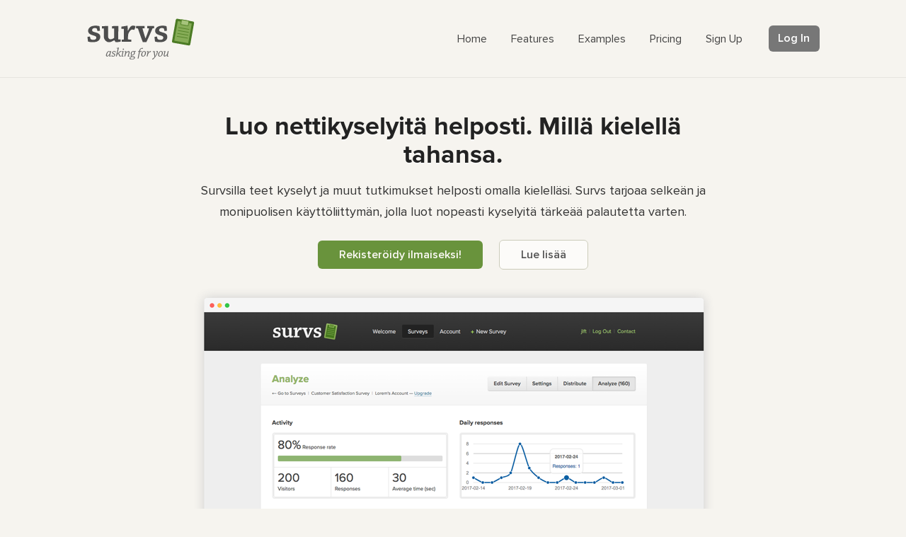

--- FILE ---
content_type: text/html; charset=UTF-8
request_url: https://survs.com/languages/finnish/
body_size: 2815
content:
<!doctype html>
<html lang="fi">


<head>
	<meta charset="utf-8"/>
	<meta http-equiv="X-UA-Compatible" content="IE=edge"/>
	<meta name="viewport" content="width=device-width,initial-scale=1"/>
	

	<title>Survs &#8211; Luo nettikyselyitä helposti. Millä kielellä tahansa.</title>
	<meta name="description" content="Survsilla teet kyselyt ja muut tutkimukset helposti omalla kielelläsi. Survs tarjoaa selkeän ja monipuolisen käyttöliittymän, jolla luot nopeasti kyselyitä tärkeää palautetta varten."/>
	
	<link rel="canonical" href="https://survs.com/languages/finnish/"/>

	<!-- static files -->
	<link rel="stylesheet" type="text/css" media="all" href="/static-files/css/site.css?v=v11"/>
	<link rel="stylesheet" type="text/css" media="all" href="/static-files/font-awesome/css/font-awesome.min.css"/>
	<link rel="preload" href="/static-files/images/logo/survs-logo-1.svg" as="image" type="image/svg+xml">

	<!-- fonts -->
	<link rel="preload" as="font" crossorigin="anonymous" type="font/woff2" href="/static-files/fonts/Proxima-Nova-Regular.woff2"/>
	<link rel="preload" as="font" crossorigin="anonymous" type="font/woff2" href="/static-files/fonts/Proxima-Nova-Semibold.woff2"/>
	<link rel="preload" as="font" crossorigin="anonymous" type="font/woff2" href="/static-files/fonts/Proxima-Nova-Bold.woff2"/>
	
	<!-- favicon https://realfavicongenerator.net/ -->
	<link rel="apple-touch-icon" sizes="180x180" href="/static-files/images/favicon/apple-touch-icon.png"/>
	<link rel="icon" type="image/png" sizes="32x32" href="/static-files/images/favicon/favicon-32x32.png"/>
	<link rel="icon" type="image/png" sizes="16x16" href="/static-files/images/favicon/favicon-16x16.png"/>
	<link rel="manifest" href="/static-files/images/favicon/site.webmanifest"/>
	<link rel="mask-icon" href="/static-files/images/favicon/safari-pinned-tab.svg" color="#64952d"/>
	<link rel="shortcut icon" href="/favicon.ico"/>
	<meta name="msapplication-TileColor" content="#ffffff"/>
	<meta name="msapplication-config" content="/static-files/images/favicon/browserconfig.xml"/>
	<meta name="theme-color" content="#ffffff"/>

	<!-- open graph -->
	<meta property="og:title" content="Survs &#8211; Luo nettikyselyitä helposti. Millä kielellä tahansa."/>
	<meta property="og:description" content="Survsilla teet kyselyt ja muut tutkimukset helposti omalla kielelläsi. Survs tarjoaa selkeän ja monipuolisen käyttöliittymän, jolla luot nopeasti kyselyitä tärkeää palautetta varten."/>
	<meta property="og:url" content="https://survs.com"/>
	<meta property="og:type" content="website"/>
	<meta property="og:site_name" content="Survs Online Survey Tool"/>
		<meta property="og:image" content="https://survs.com/static-files/images/meta/survs-metaimage-1200x630.png"/>
		<meta property="og:image:width" content="1200" />
		<meta property="og:image:height" content="630" />
		<meta property="og:image:alt" content="Survs Logo" />
	
	<!-- twitter card -->
	<meta name="twitter:title" content="Survs &#8211; Luo nettikyselyitä helposti. Millä kielellä tahansa."/>
	<meta name="twitter:description" content="Survsilla teet kyselyt ja muut tutkimukset helposti omalla kielelläsi. Survs tarjoaa selkeän ja monipuolisen käyttöliittymän, jolla luot nopeasti kyselyitä tärkeää palautetta varten."/>
	<meta name="twitter:card" content="summary_large_image"/>
	<meta name="twitter:site" content="@survs"/>
	<meta name="twitter:creator" content="@survs"/>
		<meta name="twitter:image:src" content="https://survs.com/static-files/images/meta/survs-metaimage-1200x600.png"/>
		<meta name="twitter:image:alt" content="Survs Logo"/>

	

</head>



<body class="home">


<!-- ltr -->


<div id="header">
	<div class="wrapper">
		<div id="logo"><a href="/" title="Survs – Online Survey Tool" aria-label="Survs Logo"></a></div>
		<ul>
			<li class="selected"><a href="/"><span>Home</span></a></li>
			<li><a href="/features/"><span>Features</span></a></li>
			<li><a href="/examples/"><span>Examples</span></a></li>
			<li><a href="/pricing/"><span>Pricing</span></a></li>
			<li><a href="/pricing/"><span>Sign Up</span></a></li>
			<li class="login"><a href="/login/"><span>Log In</span></a></li>
		</ul>
	</div>
</div>


	
<div id="container">
	
	
	<div id="top">
		<div class="wrapper">

			<div class="col1">
				
				<h1>Luo nettikyselyitä helposti. Millä kielellä tahansa.</h1>
				
				<h2>Survsilla teet kyselyt ja muut tutkimukset helposti omalla kielelläsi. Survs tarjoaa selkeän ja monipuolisen käyttöliittymän, jolla luot nopeasti kyselyitä tärkeää palautetta varten.</h2>
				<div id="button">
					<a href="/pricing/" class="main-button">Rekisteröidy ilmaiseksi!</a>
					<div id="tour">&nbsp;<a href="/features/">Lue lisää</a></div>
				</div>
			</div>

			<div class="col2">
				<div></div>
			</div>

			<div class="clear"></div>
	
		</div>		
	</div>
		


	<div id="content">
		<div class="wrapper">		

			<div id="feat1" class="feat">
				<h4><i></i> <span>Luo tutkimuksia lennossa.</span></h4>
				<p>Survs avulla voit helposti rakentaa kyselyjä yksinkertainen ja selkeä käyttöliittymä, kauniita teemoja ja joustavia vaihtoehtoja.</p>
			</div>
			<div id="feat2" class="feat">
				<h4><i></i> <span>Jakaa omilla ehdoillasi.</span></h4>
				<p>Kerää vastauksia kautta useita kanavia - linkki, sähköposti, sosiaaliset verkostot, tai suoraan sivuston.</p>
			</div>
			<div id="feat3" class="feat">
				<h4><i></i> <span>Analysoida tuloksia reaaliajassa.</span></h4>
				<p>Katso tulokset reaaliajassa, segmenttitie käyttämällä tehokkaita suodattimia, ja viedä tiedot Excel, CSV tai SPSS.</p>
			</div>
			<div class="clear"></div>

			<div id="feat4" class="feat">
				<h4><i></i> <span>Yhteistyötä tiimisi.</span></h4>
				<p>Yhteistyötä työtovereiden usean käyttäjätilejä ja määrittää erilaisia ​​rooleja jokaiselle tilille jäsen.</p>
			</div>
			<div id="feat5" class="feat">
				<h4><i></i> <span>Jakaa tulokset verkossa.</span></h4>
				<p>Luo kaunis ja joustava web-raportit ja jakaa tulokset kollegat, asiakkaat ja yleisö.</p>
			</div>
			<div id="feat6" class="feat">
				<h4><i></i> <span>Ystävällinen tukea.</span></h4>
				<p>On kysyttävää tai tarvitset apua? Haluaisimme antaa sinulle käsin. Ohjekeskuksesta tai lähetä meille sähköpostia osoitteeseen support@survs.com.</p>
			</div>
            <div class="clear"></div>
        
		</div> <!-- wrapper -->





		<div class="separator" style="margin: 30px auto 20px auto;">
			<div class="separator-label"><span>Kielivalikoima</span></div>
		</div>

		<div class="wrapper" style="margin: 10px auto 0px auto;">		

			<table id="languages">
				<tr>
					<td class="languages-col1"><span class="flag lang01"></span><a href="/languages/arabic/">Arabic</a></td>
					<td class="languages-col2"><span class="flag lang02"></span><a href="/languages/bulgarian/">Bulgarian</a></td>
					<td class="languages-col3"><span class="flag lang03"></span><a href="/languages/chinese/">Chinese (Simplified)</a></td>
				</tr>
				<tr>
					<td><span class="flag lang04"></span><a href="/languages/czech/">Czech</a></td>
					<td><span class="flag lang05"></span><a href="/languages/danish/">Danish</a></td>
					<td><span class="flag lang06"></span><a href="/languages/dutch/">Dutch</a></td>
				</tr>
				<tr>
					<td><span class="flag lang07"></span><a href="/languages/english/">English (British)</a></td>
					<td><span class="flag lang08"></span><a href="/languages/english/">English (International)</a></a></td>
					<td><span class="flag lang09"></span><a href="/languages/finnish">Finnish</a></td>
				</tr>
				<tr>
					<td><span class="flag lang10"></span><a href="/languages/french/">French</a></td>
					<td><span class="flag lang11"></span><a href="/languages/french/">French (Canada)</a></td>
					<td><span class="flag lang12"></span><a href="/languages/german/">German</a></td>
				</tr>
				<tr>
					<td><span class="flag lang13"></span><a href="/languages/greek/">Greek</a></td>
					<td><span class="flag lang14"></span><a href="/languages/hebrew/">Hebrew</a></td>
					<td><span class="flag lang15"></span><a href="/languages/hungarian/">Hungarian</a></td>
				</tr>
				<tr>
					<td><span class="flag lang16"></span><a href="/languages/indonesian/">Indonesian</a></td>
					<td><span class="flag lang17"></span><a href="/languages/italian/">Italian</a></td>
					<td><span class="flag lang18"></span><a href="/languages/japanese/">Japanese</a></td>
				</tr>
				<tr>
					<td><span class="flag lang19"></span><a href="/languages/korean/">Korean</a></td>
					<td><span class="flag lang21"></span><a href="/languages/norwegian/">Norwegian</a></td>
					<td><span class="flag lang22"></span><a href="/languages/polish/">Polish</a></td>
				</tr>
				<tr>
					<td><span class="flag lang23"></span><a href="/languages/portuguese/">Portuguese (Brazil)</a></td>
					<td><span class="flag lang24"></span><a href="/languages/portuguese/">Portuguese (Europe)</a></td>
					<td><span class="flag lang25"></span><a href="/languages/romanian/">Romanian</a></td>
				</tr>
				<tr>
					<td><span class="flag lang26"></span><a href="/languages/russian/">Russian</a></td>
					<td><span class="flag lang27"></span><a href="/languages/spanish/">Spanish (Latin America)</a></td>
					<td><span class="flag lang28"></span><a href="/languages/spanish/">Spanish (Spain)</a></td>
				</tr>
				<tr>
					<td><span class="flag lang29"></span><a href="/languages/swedish/">Swedish</a></td>
					<td><span class="flag lang31"></span><a href="/languages/thai/">Thai</a></td>
					<td><span class="flag lang32"></span><a href="/languages/turkish/">Turkish</a></td>
				</tr>
			</table>
        
		</div>






		<div class="separator" style="margin: 30px auto 20px auto;">
			<div class="separator-label"><span>Asiakaskuntamme</span></div>
		</div>

		<div id="customers" style="margin: 10px auto 15px auto;">
			<img src="/static-files/images/homepage/survs-customers.svg" alt="Survs Customers">
		</div>






		<div class="call call-bottom-languages">
			<p>
            	<a href="/pricing/" class="main-button" dir="ltr">Paketit ja hinnasto</a>
            	<!--
            	<a href="/examples/finnish/" class="sec-button button-examples" dir="ltr">Esimerkkejä</a>
            	-->
            	<a href="/examples/" class="sec-button button-examples" dir="ltr">Esimerkkejä</a>
            	<a href="/features/" class="sec-button" dir="ltr">Lue lisää</a>
			</p>
		</div>


	</div> <!-- content -->
	

</div> <!-- container -->



<div id="footer" class="footer-home">

	<div class="wrapper">

		<div class="footer-col1">
			<a href="/" title="Survs – Online Survey Tool" aria-label="Survs Logo"></a>
		</div>

		<div class="footer-col2">
			<h4>Product</h4>
			<ul>
				<li><a href="/features/">Features</a></li>
				<li><a href="/examples/">Examples</a></li>
				<li><a href="/pricing/">Pricing</a></li>
				<li><a href="/enterprise/">Enterprise</a></li>
			</ul>
		</div>
		<div class="footer-col3">
			<h4>Company</h4>
			<ul>
				<li><a href="/blog/">Blog</a></li>
				<li><a href="/press/">Press</a></li>
				<li><a href="/privacy/">Privacy</a></li>
				<li><a href="/tos/">Terms</a></li>
			</ul>
		</div>
		<div class="footer-col4">
			<h4>Support</h4>
			<ul>
				<li><a href="/help/">Help</a></li>
				<li><a href="/contact/">Contact</a></li>
				
			</ul>
		</div>


		<div class="clear"></div>


		<div id="footer-ruler"></div>


		<p id="copyright">
			&copy; 2009&ndash;2026 <a href="https://enoughpepper.com">Enough Pepper, Lda</a>. All rights reserved.
		</p>
		
		


	</div>

</div>





</body>
</html>

--- FILE ---
content_type: text/css
request_url: https://survs.com/static-files/css/site.css?v=v11
body_size: 12633
content:
/* prefix? radius = y, grad = n */
body {
padding: 0;
margin: 0;
text-align: center;
font-family: 'Proxima-Nova', Helvetica, Arial, sans-serif;
font-size: 16px;
line-height: 25px;
color: #333;
background: #fff;
text-rendering: optimizeLegibility;
/*-webkit-font-smoothing: antialiased;*/
}

input { font-family: 'Proxima-Nova', Helvetica, Arial, sans-serif; }

button:active, input[type="button"]:active, input[type="submit"]:active { outline: none; }
button:focus, input[type="button"]:focus, input[type="submit"]:focus { outline: none; }


@font-face {
font-family: 'Proxima-Nova';
src: url('/static-files/fonts/Proxima-Nova-Regular.woff2') format('woff2');
font-weight: 400;
font-style: normal;
font-display: swap;
}
@font-face {
font-family: 'Proxima-Nova';
src: url('/static-files/fonts/Proxima-Nova-Regular-Italic.woff2') format('woff2');
font-weight: 400;
font-style: italic;
font-display: swap;
}

	@font-face {
	font-family: 'Proxima-Nova';
	src: url('/static-files/fonts/Proxima-Nova-Semibold.woff2') format('woff2');
	font-weight: 500;
	font-style: normal;
	font-display: swap;
	}
	@font-face {
	font-family: 'Proxima-Nova';
	src: url('/static-files/fonts/Proxima-Nova-Semibold-Italic.woff2') format('woff2');
	font-weight: 500;
	font-style: italic;
	font-display: swap;
	}

@font-face {
font-family: 'Proxima-Nova';
src: url('/static-files/fonts/Proxima-Nova-Bold.woff2') format('woff2');
font-weight: 600;
font-style: normal;
font-display: swap;
}
@font-face {
font-family: 'Proxima-Nova';
src: url('/static-files/fonts/Proxima-Nova-Bold-Italic.woff2') format('woff2');
font-weight: 600;
font-style: italic;
font-display: swap;
}


h1, h2, h3, h4, h5 {
font-weight: 600;
}

b {
font-weight: 600;
}

div, ul, li, h1, h2, h3, h4, h5 {
margin: 0;
padding: 0;
}

a {
text-decoration: none;
}

h1 {
font-weight: normal;
text-align: center;
}

div.clear {
clear: both;
height: 1px;
line-height: 1px;
font-size: 1px;
}


#header  { padding: 22px 00px 12px 00px; }
#top     { padding: 30px 00px 00px 00px; }
#content { padding: 50px 00px 30px 00px; }
#footer  { padding: 47px 00px 40px 00px; }


/* ***************************
	   Layout
**************************** */


.wrapper {
text-align: left;
margin: 0 auto;
width: 1035px;
}

#content {
position: relative;
}

#container, #header {
margin: 0 auto;
}

#footer {
width: 100%;
}
#footer .wrapper {
width: 100%;
white-space:nowrap;
}


/* ***************************
	   Header
**************************** */

#header {
}
#header .wrapper {
position: relative;
}
#header #logo {
text-align: left;
}
#header #logo a {
background: url(/static-files/images/logo/survs-logo-1.svg) 0px 4px no-repeat;
background-size: 152px;
width: 162px;
height: 25px;
display: block;
padding-top: 50px;
text-indent: -9999px;
overflow: hidden;
outline: none;
}


#header ul {
position: absolute;
right: 0px;
top: 14px;
}
#header ul li {
float: left;
list-style: none;
}
#header ul li a {
color: #444;
display: block;
padding: 7px 7px 7px 7px;
margin: 0 10px;
outline: none;
text-shadow: none;
}
#header ul li.selected a {
}
#header ul li a:hover {
color: #404040;
text-decoration: none;
}
#header ul li a:hover span {
}

#header ul li.login {
margin-left: 20px;
}
#header ul li.login a {
display: block;
font-weight: 500;
color: #fff;
margin: 0;
text-align: center;
cursor: pointer;
width: 66px;
padding: 6px 3px 6px 3px; 
background: #777;
border-radius: 6px;
position: relative;
}
#header ul li.login a:hover {
background: #666;
transition: background 0.15s linear;
}
#header ul li.login a:active {
background: #888;
}
#header ul li.login a:hover span {
border: none;
}



/* ***************************
	   Top
**************************** */

#top {
position: relative;
}

#top div.col1 {
text-align: center;
margin: 0 auto;
width: 750px;
padding: 10px 0 30px 0;
}

#top div.col2 {
clear: both;
margin: 0 auto;
height: 317px;
overflow: hidden;
}

#top h1 {
color: #222;
text-shadow: 0 2px 1px rgba(255,255,255,0.5);
  font-size: 36px;
  font-weight: 600;
  line-height: 40px;
overflow: hidden;
margin: 9px 0 0 0;
}

#top h2 {
font-size: 18px;
font-weight: normal;
line-height: 30px;
overflow: hidden;
margin: 15px 0 30px 0;
}

#top div.col2 div {
position: relative;
text-align: center;
}
/*
#top div.col2 div img {
width: 800px;
margin: 0 auto;
}
*/

#top div.col2 div {
height: 100%;
background: url(/static-files/images/homepage/home-new-02-800w.png) top center no-repeat;
background-size: 800px 361px;
}

@media (-webkit-min-device-pixel-ratio: 2), (min-resolution: 192dpi) {
	#top div.col2 div {
	background: url(/static-files/images/homepage/home-new-02.png) top center no-repeat;
	background-size: 800px 361px;
	}
}


/* ***************************
	   Action
**************************** */

#action {
}
#button {
margin-top: 33px;
position: relative;
}
.main-button {
color: #fbf9f4 !important;
/*overflow: hidden;*/
margin-right: 15px;
font-weight: 500;
font-size: 16px;
background: #69933c;
padding: 10px 30px 10px 30px;
border-radius: 6px;
top: 1px;
position: relative;
border-bottom: none !important;
}
.main-button:hover {
background: #5f8932; /* -10 bright */
transition: background 0.15s linear;
}
.main-button:active {
background: #739d46; /* +5 bright */
top: 2px;
padding: 11px 30px 9px 30px;
/*
-webkit-transform: translate(0, 1px);
-ms-transform: translate(0, 1px);
transform: translate(0, 1px);
*/
}

#tour {
display: inline;
padding-top: 10px;
font-weight: 600;
color: #555;
}
#tour a, #content .call .sec-button {
color: #555;
font-weight: 500;
border-bottom: 1px dotted #aaa;
background: rgba(255,255,255,0.65);
padding: 10px 30px 10px 30px;
border: 1px solid #ccb;
border-radius: 6px;
top: 1px;
position: relative;
}
#tour a:hover, #content .call .sec-button:hover {
background: rgba(255,255,255,0.45);
transition: background 0.15s linear;
}
#tour a:active, #content .call .sec-button:active {
top: 2px;
padding: 11px 30px 9px 30px;
}



.button-call {
border: none;
cursor: pointer;
font-weight: 600;
font-size: 15px;
}


/* ***************************
	   Content
**************************** */

#content {
height: 1%;
}

#content a {
color: rgba(37,114,138,1.0);
border-bottom: 1px solid rgba(37,114,138,0.20);
}


/* ***************************
   Home Features
**************************** */

#content div.feat {
float: left;
width: 315px;
}

#content div.feat h4 {
font-size: 18px;
color: #222;
font-weight: 600;
/*text-shadow: 0 1px 1px rgba(255,255,255,0.9);*/
padding-top: 10px;
margin: 0 0 5px 0 !important;
}
#content .feat h4 i {
font-size: 18px;
color: #69933C;
display: block;
margin-bottom: 11px;

width: 45px;
height: 45px;
}
#content div.feat p {
clear: both;
margin: 11px 0 0 0;
}

.home #feat1 h4 i { background: url(/static-files/images/icons/icon-pencil.svg) no-repeat; }
.home #feat2 h4 i { background: url(/static-files/images/icons/icon-globe.svg) no-repeat; }
.home #feat3 h4 i { background: url(/static-files/images/icons/icon-bar-chart.svg) no-repeat; }
.home #feat4 h4 i { background: url(/static-files/images/icons/icon-group.svg) no-repeat; }
.home #feat5 h4 i { background: url(/static-files/images/icons/icon-share.svg) no-repeat; }
.home #feat6 h4 i { background: url(/static-files/images/icons/icon-envelope.svg) no-repeat; }

.enterprise #feat1 h4 i { background: url(/static-files/images/icons/icon-group.svg) no-repeat; }
.enterprise #feat2 h4 i { background: url(/static-files/images/icons/icon-sitemap.svg) no-repeat; }
.enterprise #feat3 h4 i { background: url(/static-files/images/icons/icon-file-text.svg) no-repeat; }


#feat1 { margin: 10px 00px 22px 00px; }
#feat2 { margin: 10px 00px 22px 45px; }
#feat3 { margin: 10px 00px 22px 45px; }
#feat4 { margin: 10px 00px 20px 00px; }
#feat5 { margin: 10px 00px 20px 45px; }
#feat6 { margin: 10px 00px 20px 45px; }



#content div.testimonial {
font-family: 'Georgia', serif;
font-size: 16px !important;
line-height: 30px;
font-style: italic;
float: left;
width: 295px;
margin-bottom: 5px;
padding: 5px 10px;
border-radius: 6px;
text-align: center;
}

p.citation {
text-align: center;
}

#content div.testimonial img {
float: left;
margin: 0 5px 5px 0;
}
#content div.testimonial h4 {
font-size: 15px;
padding-top: 10px;
margin: 0 0 5px 0 !important;
}
#content .testimonial h4 i {
padding-right: 10px;
font-size: 20px;
color: #888;
}
#content div.testimonial p {
clear: both;
margin: 10px 0 0 0;
}

p.test-author {
margin: 5px 0 5px 0 !important;
color: #aaa;
font-style: normal;
font-size: 16px;
font-family: 'Proxima-Nova','Helvetica Neue',Helvetica, Arial,sans-serif;
}

#test1 { margin: 10px 00px 20px 00px; }
#test2 { margin: 10px 00px 20px 30px; }
#test3 { margin: 10px 00px 20px 30px; }
#test4 { margin: 10px 00px 20px 30px; }

#customers {
padding: 20px 0 15px 0;
}
#customers img {
margin: 5px 20px;
width: 945px;
width: 855px;
opacity: 0.5;
}


#content div.industry {
float: left;
width: 210px;
margin-bottom: 5px;
}


/* ***************************
	 Groups
**************************** */

div.groupscontainer {

margin: 20px 0 25px 0;
padding: 0px 5px 0 11px;
border-top: 3px solid #E3E3CF;
background: #f5f5ef url(/static-files/images/content_grad_02.gif) 10px -60px repeat-x;
height: 1%;
}

#content div.groups {
float: left;
width: 208px;
margin-top: 10px;
margin-bottom: 15px;
font-family: Arial;
font-size: 11px;
}

#content div.groups h4 {
font-size: 14px;
}
#content div.groups p {
margin: 7px 0 10px 0;
color: #717364;
}
#content div.groups ul {
padding-left: 15px;
color: #5e8a33;
}
#content div.groups ul li span {
color: #717364;
}

#content div.groups ul li a {
color: #717364;
border-bottom: 1px dotted #717364;
border-bottom: 1px solid #d3d3be;
}
#content div.groups ul li a:hover {
background: #efefe5;
}

#groups1 {
margin-left: 0; /* IE margin problem: 11px went to .groupscontainer */
padding-right: 5px;
border-right: 1px dotted #DADABE;
}
#groups2 {
margin-left: 11px;
padding-right: 5px;
border-right: 1px dotted #DADABE;
}
#groups3 {
margin-left: 11px;
padding-right: 5px;
border-right: 1px dotted #DADABE;
}
#groups4 {
margin-left: 11px;
padding-right: 0px;
border-right: none;
}


/* ***************************
  Call to Action
**************************** */

/*
00 - e3e1ce ececdf
15 - e7e5d5 efefe4
30 - ebeadd f2f2e9
45 - f0eee4 f4f4ed
60 - f4f3eb f7f7f2
*/

.call {
width: 1035px;
margin: 25px auto 0 auto;
padding: 50px 0 50px 0;
}

.sidebar .call {
width: auto;
}

table#internal-sidebar .call {
margin: 40px auto 0 auto !important;
padding: 50px 0 25px 0;
}

.call p {
margin: 0 !important;
font-weight: 600;
font-size: 15px;
}
.call p a.button:hover {
background: #69933c;
}
.call span.or {
padding: 0 5px 0 0;
}

.call .main-button {
padding: 10px 25px 10px 25px;
}
.call .main-button:active {
padding: 11px 25px 9px 25px;
}

/* ***************************
  Footer
**************************** */

#footer .wrapper {
width: 1035px;
}

.footer-col1 {
width: 495px;
float: left;
margin-right: 45px;
}
.footer-col2 {
width: 135px;
float: left;
margin-right: 45px;
padding-top: 2px;
}
.footer-col3 {
width: 135px;
float: left;
margin-right: 45px;
padding-top: 2px;
}
.footer-col4 {
width: 135px;
float: left;
padding-top: 2px;
}


#footer ul {
list-style: none;
margin: 5px 0 0 0;
padding: 0;
}
#footer ul li {
margin: 0;
padding: 0;
}


#footer a {
color: #555;
}
#footer a:hover {
color: #333;
}
#footer a:hover span {
border-bottom: 1px solid #ccc;
}
#footer a span {
border-bottom: 1px solid #ddd;
}
#footer a:hover {
text-decoration: none;
}
#footer span.bar {
padding: 0 3px;
color: #ccc;
visibility: hidden;
}


#footer .footer-col1 a {
background: url(/static-files/images/logo/logo-152px.png) 0px 0px no-repeat;
width: 162px;
height: 25px;
display: block;
padding-top: 50px;
/*border: 1px solid red;*/
/*text-indent: -9999px;*/
overflow: hidden;
outline: none;
}

@media only screen and (-webkit-min-device-pixel-ratio: 2) {
  #footer .footer-col1 a {
  background: url(/static-files/images/logo/logo-304px-@2x.png) top left no-repeat;
  background-size: 162px auto;
  }
}





#footer-ruler {
border-top: 1px solid #ddd;
margin-top: 50px;
padding-top: 11px;	
}

#footer #copyright {
margin-top: 6px;
color: inherit;
font-size: 14px;
}
#footer #copyright a {
color: inherit;
padding: 0;
}


#footer-desc {
margin-top: -2px;
color: inherit;
display: block;
white-space: normal;
font-size: 12px;
opacity: 0.5;
line-height: 15px;
text-align: left;
/*max-width: 400px;*/
}




.small #footer {
background: none;
font-size: 14px !important;
padding: 27px 00px 20px 00px;
}
.small #footer a {
padding: 0 5px;
}
.small #footer-menu {
margin: 5px 0 10px 0;
}
.small #footer #copyright {
border-top: none;
margin-top: 0;
color: #777;
font-size: 12px;
}

body.small {
background: #f7f6f3 !important;
}


.signup #footer {
padding: 17px 00px 20px 00px;
font-size: 14px;
color: #555;
background: none;
/*background: #f6f4ef !important;*/
border-top: 1px solid #e7e5e0;
}
.signup #footer * {
text-align: center;
}
.signup #footer #copyright {
border-top: none;
margin-top: 0;
font-size: 12px;
color: #777;
}
.signup #footer a {
color: #444;
padding: 0 5px;
}
.signup #footer a span {
border-bottom: 1px solid #ddd;
}
.signup #footer #footer-menu {
margin: 20px 0 10px 0;
}


/* ***************************
  Internal
**************************** */

div.internal {
padding: 50px 0 0 0;
}

div.sidebar #content {
border-radius: 6px !important;
}

div.internal #top, div.internal #content {
margin: 0 auto 0 auto;
width: 1040px;
}

div.internal #top {
padding: 0px 0px 0px 0px;
-moz-border-radius: 6px 6px 0 0;
-webkit-border-radius: 6px 6px 0 0;
border-radius: 6px 6px 0 0;
}
div.internal #top h2 {
background: none;
height: auto;
text-indent: 0;
overflow: visible;
margin-top: 0;
color: #222;
font-size: 24px;
}
div.internal #top .col1 {
float: left;
text-align: left;
padding: 8px 0 0 0;
}
div.internal #content {
padding-top: 10px;
-moz-border-radius: 0 0 6px 6px;
-webkit-border-radius: 0 0 6px 6px;
border-radius: 0 0 6px 6px;
}
.features #content h3 {
}


div.internal #content h1 {
color: #222;
}
div.internal #content h2 {
color: #548839;
}

div.internal #content h1, .small h1 {
font-weight: 600;
text-align: left;
font-size: 24px;
line-height: 30px;
margin: 0 0 25px 0;
}
div.internal #content h2, .small h2 {
font-size: 18px;
margin: 25px 0 15px 0;
}
div.internal #content h3 {
font-size: 16px;
/*margin: 15px 0 15px 0;*/
margin: 20px 0 10px 0;
}


div.internal #content h2:first-child, .small h2:first-child {
margin: 0 0 15px 0;
}
div.internal #content h4, .small h4 {
font-size: 18px;
margin-top: 15px;
}
div.internal #content h5, .small h5 {
font-size: 16px;
margin-top: 15px;
}
div.internal #content p, .small p {
margin: 15px 0 15px 0;
}
div.internal #content ul, .small ul {
margin: 15px 0px 15px 25px;
}

/* if the ul is preceeded by a p, the top margin should be reduced */
div.internal #content p + ul {
margin: -10px 0px 15px 25px;
}
/* if the p is preceeded by a ul, the top margin should be reduced */
div.internal #content ul + p {
margin: -10px 0 15px 0;
}

/*.baseline-adjust h1   { position: relative; top: -1px; }*/
.baseline-adjust h1   { position: relative; top: 0px; }
.baseline-adjust h2   { position: relative; top: -3px; }
.baseline-adjust h3   { position: relative; top: -3px; }
.baseline-adjust p    { position: relative; top: -2px; }
.baseline-adjust ul   { position: relative; top: -2px; }
.baseline-adjust ol   { position: relative; top: -2px; }

/* ***************************
	   Sidebar
**************************** */

table#internal-sidebar {
border-collapse: collapse;
margin-left: 90px;
}
table#internal-sidebar td {
vertical-align: top !important;
padding: 0;
border-top-left-radius: 6px;
border-bottom-left-radius: 6px;
}
table#internal-sidebar td.col1 {
/*background: #efd;*/
padding-top: 49px;
/*border-right: 1px solid #e3e5d0;*/
background: #f2f1ec; /* Old browsers */
background: -moz-linear-gradient(left, #f2f1ec 0%, #eeede7 100%); /* FF3.6+ */
background: -webkit-gradient(linear, left top, right top, color-stop(0%,#f2f1ec), color-stop(100%,#eeede7)); /* Chrome,Safari4+ */
background: -webkit-linear-gradient(left, #f2f1ec 0%,#eeede7 100%); /* Chrome10+,Safari5.1+ */
background: -o-linear-gradient(left, #f2f1ec 0%,#eeede7 100%); /* Opera 11.10+ */
background: -ms-linear-gradient(left, #f2f1ec 0%,#eeede7 100%); /* IE10+ */
background: linear-gradient(to right, #f2f1ec 0%,#eeede7 100%); /* W3C */
filter: progid:DXImageTransform.Microsoft.gradient( startColorstr='#f2f1ec', endColorstr='#eeede7',GradientType=1 ); /* IE6-9 */
}

table#internal-sidebar td.col2 {
/*padding-top: 30px;*/
}

div.sidebar #sidebar {
width: 180px;
margin-bottom: 50px;
}
div.sidebar #sidebar ul {
list-style: none;
padding: 0;
margin: 0 0 0 0;
/*border-top: 1px solid #e6e4db;*/
}
div.sidebar #sidebar ul li {
border-bottom: 1px solid #e6e4db;
padding: 0;
margin: 0;
}
div.sidebar #sidebar ul li a {
color: #558329;
display: block;
padding: 6px 0 3px 0;
border: none;
outline: none;
}
div.sidebar #sidebar ul li a:hover {
background: none;
}
div.sidebar #sidebar ul li a:hover span {
border-bottom: 1px dotted #9ab680;
}
div.sidebar #sidebar ul li.selected a {
/*background: #f5f5ef;*/
/*font-weight: 600;*/
}
div.sidebar #main {
width: 585px;
padding-left: 90px;
}

#sidebar li.list-heading span {
display: block;
padding: 6px 0 3px 0;
}
#sidebar li.list-heading:nth-child(n+2) span {
padding: 26px 0 3px 0;
}

.li-indent {
margin-left: 40px;
}


/* ***************************
	   Small
**************************** */

body.login #container { width: 500px; }

body.error #container { width: 585px; }

body.forgot #container { width: 460px; }

body.optin #header { width: 420px; }
body.optin #header #logo a { width: 320px; }
body.optin #container { width: 460px; }
body.optin .wrapper { width: 380px; }

body.optout #header { width: 420px; }
body.optout #header #logo a { width: 320px; }
body.optout #container { width: 460px; }
body.optout .wrapper { width: 380px; }

body.processing #header { width: 420px; }
body.processing #header #logo a { width: 320px; }
body.processing #container { width: 460px; }
body.processing .wrapper { width: 380px; }


body.activation #container { width: 500px; }


body.charge #header { width: 420px; }
body.charge #header #logo a { width: 320px; }
body.charge #container { width: 460px; }
body.charge .wrapper { width: 380px; }

body.contact #container { width: 585px; }

/*
body.landing #header { width: 520px; }
body.landing #header #logo a { width: 420px; }
*/
body.landing #container { width: 675px; }
/*
body.landing .wrapper { width: 480px; }
*/

body.landing-new #header { width: 420px; }
body.landing-new #header #logo a { width: 320px; }
body.landing-new #container { width: 460px; }
body.landing-new .wrapper { width: 380px; }

body.landing-new1 #header { width: 420px; }
body.landing-new1 #header #logo a { width: 320px; }
body.landing-new1 #container { width: 460px; }
body.landing-new1 .wrapper { width: 380px; }

body.google #header { width: 480px; }
body.google #header #logo a { width: 380px; }
body.google #container { width: 520px; }
body.google .wrapper { width: 440px; }


body.small .wrapper {
width: auto;
}
body.small #wrapper {
text-align: left;
margin: 0 auto;
}
body.small #header {
margin-bottom: 45px;
padding: 45px 0 0 0;
border: none;
background: none;
}
body.small #container {
border-radius: 6px;
}
body.small #header #logo {
margin: 0 30px;
}

body.small #header #logo a {
background: url(/static-files/images/logo/survs-logo-1.svg) bottom center no-repeat;
background-size: 162px;
padding-top: 40px;
margin: auto;
}

/*
@media only screen and (-webkit-min-device-pixel-ratio: 2) {
  body.small #header #logo a {
  background: url(/static-files/images/logo/logo-304px-@2x.png) bottom center no-repeat;
  background-size: 152px auto;
  }
}
*/

body.small #content {
padding: 32px 45px 27px 45px;
}

body.small #content input.inputtext {
width: 280px;
}

/*
body.small #content h2 {
font-size: 24px;
}
*/
body.small #content h1.first {
margin-top: -1px;
margin-bottom: 30px;
}
body.small #content p {
margin: 10px 0 10px 0;
}
body.small #content a:hover {
background: #deefee;
text-decoration: none;
}


/*
body.error #content h1 {
margin: 0 0 20px 0;
}
*/

body.processing #header {
display: none;
}
body.processing #container {
margin-top: 80px;
}
body.processing #content .wrapper {
text-align: center !important;
}
body.processing #content h1 {
margin-bottom: 0.6em;
}
body.processing #content div.error {
margin-top: 0;
}
body.processing #content img {
margin: 0 0 0.75em 0;
}
body.processing #content p {
margin: 0.25em 0 1.25em 0;
}


body.activation h2 img {
margin: 0 !important;
padding: 0 !important;
}

table.login {
margin: 5px auto;
}
table.login th {
padding: 5px 10px 5px 0;
vertical-align: top;
text-align: right;
}
table.login td {
}
table.login input.inputtext {
width: 250px !important;
color: #515348;
}
table.login input.public-button {
margin: 0;
}
table.login select {
padding: 3px;
color: #515348;
}
table.login tr td.separator {
padding: 10px 0 10px 0;
}
table.login tr td.separator div {
border-top: 1px dotted #bbb;
height: 0;
line-height: 0;
font-size: 0;
}
table.login span.tipinline {
font-size: 0.9em;
color: #777;
}

body.login div.error, body.login div.success {
margin: 0 0 15px 0;
text-align: center;
}


/* ***************************
	   Charge
**************************** */

body.charge h2 {
color: #638e35;
color: #548839;
}
body.charge h3 {
font-size: 13px;
margin: 20px 0 10px 0;
}
body.charge p {
}
ol {
margin: 10px 0;
padding: 0;
}
ol li {
margin: 0 0 0 20px;
padding: 0;
}


/* ***************************
	   Contact
**************************** */

body.contact h1 {
color: #548839;
}
.contact i {
color: #777;
}
.contact i.icon-info-sign {
font-size: 16px;
}


/* ***************************
	   Landing
**************************** */

body.landing h3 {
font-size: 12px;
margin-top: 15px;
}
body.landing p {
margin: 0.5em 0;
}
body.landing ul {
margin-left: 0;
}
body.landing ul li {
margin-bottom: 10px;
list-style: none;
}
body.landing ul li i {
color: #82ae57;
font-size: 17px;
}
body.activation i {
color: #82ae57;
font-size: 17px;
}
.help i.icon-ok {
color: #82ae57;
font-size: 17px;
}

body.landing div.landing_testimonial {
font-size: 20px;
font-family: Georgia, serif;
line-height: 1.5em;
text-align: center;
background: #ececdf;
padding: 0.5em 0.75em;
}
body.landing div.landing_testimonial p.author {
font-size: 12px;
text-align: center;
font-family: Helvetica, Arial, sans-serif;
margin-bottom: 0;
margin-top: 0.25em;
}


body.landing #content p a {
color: #444;
border-bottom: 1px dotted #888;
}
body.landing #content p a:hover {
color: #515348;
background: none;
border-bottom: 1px dotted #c1c3b8;
}


body.landing div.landing_call {
margin: 1.75em 0 0.25em 0;
text-align: center;
}
body.landing div.landing_call a {
margin: 0 auto;
display: block;
width: 207px;
height: 37px;
background: url(/static-files/images/action_button_02.gif) center center no-repeat;
border: none !important;
}
body.landing div.landing_call a:hover {
background: url(/static-files/images/action_button_02.gif) center center no-repeat !important;
}

body.landing div.landing_call2 {
margin: 25px auto 0px auto;
}

body.landing div.landing_call2 table {
margin: 0 !important;
font-weight: 600;
font-size: 14px;
width: 100%;
}
body.landing div.landing_call2 table td.col1 {
text-align: right;
width: 59%;
}
body.landing div.landing_call2 table td.col2 {
text-align: left;
}

body.landing div.landing_call2 table a.button {
border: none !important;
padding-right: 1px;
}
body.landing div.landing_call2 table a.button img {
border: none !important;
}
body.landing div.landing_call2 table span.text {
color: #717364;
border: none;
}
body.landing div.landing_call2 table span.text a {
padding-left: 2px;
}
body.landing div.landing_call2 table span.text a span {
color: #5e8a33;
border-bottom: 1px dotted #90b16f;
}
body.landing div.landing_call2 table span.text a:hover {
background: none !important;
}

i.icon-ok-thankyou {
padding: 0 7px;
background: url(/static-files/images/thankyou-check.png) no-repeat;
}



/* ***************************
   Landing New
**************************** */

body.landing-new #content p a.gray {
color: #515348;
border-bottom: 1px dotted #d1d3c8;
}
body.landing-new #content p a.gray:hover {
color: #515348;
background: none;
border-bottom: 1px dotted #c1c3b8;
}

body.landing-new #container {
background: none;
border: none;
}


/* ***************************
	   General
**************************** */

input.inputtext {
font: inherit;
border: 1px solid #aaa;
padding: 3px 10px;
box-shadow: inset 0 2px 4px rgba(0, 0, 0, 0.1);
border-radius: 3px;
position: relative;
}

.signup textarea {
font-family: "Helvetica Neue", Helvetica, Arial, sans-serif;
border: 1px solid #aaa;
padding: 7px;
margin-top: 5px;
box-shadow: inset 0 2px 4px rgba(0, 0, 0, 0.1);
font-size: 13px;
border-radius: 3px;
}


/* ***************************
	   Misc
**************************** */

.smalltxt { font-size: 12px; }

span.bar {
padding: 0 4px;
color: #999;
}

.mtop3 { margin-top: 30px !important; }
.mtop2 { margin-top: 20px !important; }
.mtop15 { margin-top: 15px !important; }
.mtop1 { margin-top: 10px !important; }
.mtop05 { margin-top: 5px !important; }
.mtop025 { margin-top: 5px !important; }
.mtop0 { margin-top: 0 !important; }
.mbottom3 { margin-bottom: 30px !important; }
.mbottom2 { margin-bottom: 20px !important; }
.mbottom15 { margin-bottom: 15px !important; }
.mbottom1 { margin-bottom: 10px !important; }
.mbottom075 { margin-bottom: 5px !important; }
.mbottom05 { margin-bottom: 5px !important; }
.mbottom025 { margin-bottom: 5px !important; }
.mbottom0 { margin-bottom: 0 !important; }
.mvert2 { margin: 20px 0 !important; }
.mvert15 { margin-top: 15px !important; margin-bottom: 15px !important; }
.mvert1 { margin-top: 10px !important; margin-bottom: 10px !important; }
.mvert075 { margin-top: 10px !important; margin-bottom: 10px !important; }
.mvert05 { margin-top: 5px !important; margin-bottom: 5px !important; }
.mvert025 { margin-top: 5px !important; margin-bottom: 5px !important; }
.mvert0 { margin-top: 0 !important; margin-bottom: 0 !important; }

.aleft { text-align: left !important; }
.acenter { text-align: center !important; }

.highlight1 { background: #ffa;}


/* ***************************
	   Pricing
**************************** */

div.internal #top h1.pricing {
color: #548839;
font-size: 36px;
text-align: center;
margin: 4px 0 9px 0;
}
div.internal #top h2.pricing {
font-size: 18px;
margin: 0px 0 14px 0;
padding-top: 6px;
font-weight: normal;
color: #515348;
text-align: center;
}
div.internal #top h2.pricing a {
color: #36808e;
border-bottom: 1px solid #d0e8e7;
}
div.internal #top h2.pricing a:hover {
background: #deefee;
text-decoration: none;
}


/* pricing table  colors */

/*
00 - e3e1ce ececdf
15 - e7e5d5 efefe4
30 - ebeadd f2f2e9
45 - f0eee4 f4f4ed
60 - f4f3eb f7f7f2
*/

table.pricing, table.pricing th, table.pricing td {
border-color: #f5f5ef;
}
table.pricing th, table.pricing td {
border-color: #a6c47c;
}
table.pricing th h3 {
color: #c5e0aa !important;
}
table.pricing th {
background: #333;
}
table.pricing tr.buttons td {
background: #f4f3eb;
}


table.pricing td {
/*color: #555;*/
background: none;
}
table.pricing td em {
/*color: #555;*/
}
table.annual-pricing th {
border-color: #a6c47c;
background: #f4f3eb;
}
table.annual-pricing td {
border-color: #a6c47c;
background: #f4f3eb;
}
table.annual-pricing th h4 {
color: #65903c !important;
}
table.annual-pricing td h4 {
color: #65903c !important;
}


/* pricing table */

table.pricing {
border-collapse: collapse;
width: 100%;
margin: 25px 0 0 0;
}
table.pricing, table.pricing th, table.pricing td {
border-top-width: 1px;
border-bottom-width: 1px;
border-left-width: 1px;
border-right-width: 1px;
border-style: solid;
}
table.pricing {
border-width: 1px;
}
table.pricing th, table.pricing td {
border-style: dotted;
border-width: 1px;
}
table.pricing th {
padding: 15px 10px 13px 10px;
text-align: center;
/*color: #555;*/
font-weight: normal;
}
table.pricing td {
padding: 9px 5px 10px 5px;
text-align: center;
vertical-align: top;
background: #fff;
}
table.pricing th h3 {
border: none;
padding: 0 !important;
margin: 0 !important;
font-size: 24px !important;
font-weight: 600;
top: 0 !important;
}
table.pricing th.first_col {
border-radius: 10px 0 0 0;
/*position: relative;*/
}
table.pricing th.last_col {
border-radius: 0 10px 0 0;
/*position: relative;*/
}
table.pricing tr.buttons td {
padding: 10px 10px 18px 10px;
}
table.pricing tr.buttons td a {
color: #fff !important;
font-weight: 500;
font-size: 16px;
border-radius: 8px;
padding: 6px 17px 8px 17px;
position: relative;

background: #69933c;
border: none !important;
text-shadow: 0px -1px 1px rgba(0, 0, 0, 0.15);
}
table.pricing tr.buttons td a:hover {
background: #5f8932;
transition: background 0.15s linear;
}
table.pricing tr.buttons td a:active {
background: #739d46;
top: 1px;
padding: 7px 17px 7px 17px;
}


table.pricing tr.buttons td a img {
border: none;
}
table.pricing td div.price {
font-size: 14px;
margin: 3px 0 12px 0;
}
table.pricing td div.price em {
font-size: 18px;
padding: 0 0px;
font-weight: 500;
/*letter-spacing: 0.02em !important;*/
}
table.pricing td div.price span {
/*padding: 0 1px;*/
padding: 0.06em;
}
table.pricing td p {
margin: 5px 0 !important;
}
table.pricing td em {
font-style: normal;
font-weight: 600;
}
table.pricing td.current {
}
table.pricing tr.buttons td {
vertical-align: middle;
}
/*
p.fhighlight em {
font-size: 14px;
}
*/
table.pricing-summary th, table.pricing-summary td {
width: 25%;
}


/* annual pricing table */

table.annual-pricing th, table.annual-pricing td {
width: 25%;
}
table.annual-pricing {
margin-top: 0;
border-collapse: collapse;
width: 100%;
margin: 15px 0 15px 0;
border-width: 1px;
}
table.annual-pricing, table.annual-pricing th, table.annual-pricing td {
border-width: 1px;
border-style: solid;
border-color: #f5f5ef;
}
table.annual-pricing th {
padding: 12px 5px 10px 5px;
text-align: center;
color: #555;
font-weight: normal;
vertical-align: top;
border-color: #a6c47c;
border-style: dotted;
border-width: 1px;
}
table.annual-pricing td {
padding: 13px 5px;
text-align: center;
color: #555;
vertical-align: top;
border-color: #a6c47c;
border-style: dotted;
border-width: 1px;
}
table.annual-pricing th h4 {
margin-top: 0 !important;
font-size: 14px;
}
table.annual-pricing td {
font-size: 14px;
}
table.annual-pricing td h4 {
margin-top: 0 !important;
font-size: 12px !important;
display: none;
}
table.annual-pricing tr td p a {
font-weight: 600 !important;
font-size: 16px;
}

	table.annual-pricing td div.price {
	font-size: 14px;
	}
	table.annual-pricing td div.price em {
	margin-top: 10px;
	font-style: normal;
	font-size: 16px;
		font-weight: 500;
		/*letter-spacing: 0.02em !important;*/
	}
	table.annual-pricing td div.price span {
	padding: 0 1px;
		padding: 0 0.06em;
	}

table.annual-pricing tr th p {
margin: 16px 0 11px 0 !important;
}
table.annual-pricing tr td p {
margin: 5px 0 !important;
}


#content .complete_list {
text-align: center;
padding: 12px 0 0px 0;
width: 600px;
/*margin: 10px auto 20px auto;*/
margin: 20px auto 35px auto;
}
#content .complete_list h4 {
margin: 0 0 6px 0;
}
#content .complete_list p {
margin: 0 0 21px 0 !important;
}
#content .complete_list a.button-enterprise {
font-weight: 500;
font-size: 16px;
background: #eef2e1;
padding: 6px 17px 6px 17px;
color: #58852b !important;
border: 2px solid #90af6b;
border-radius: 8px;
position: relative;
}


/* pricing faq */

table.pricing-faq {
width: 100%;
margin: 29px 0 20px 0;
}
table.pricing-faq td {
vertical-align: top;
width: 50%;
}
table.pricing-faq td.col1 {
padding-right: 22px;
}
table.pricing-faq td.col2 {
padding-left: 23px;
}
table.pricing-faq td h3, table.pricing-faq td h4 {
margin: 25px 0 10px 0 !important;
}
table.pricing-faq td p {
margin: 10px 0 10px 0 !important;
color: #555;
}
table.pricing-faq img {
margin: 10px 0 0 0;
}


.pricing-currency {
text-align: center;
margin: 0 0 -19px 0;
}
.pricing-currency * {
color: #888;
font-size: 14px;
}
.pricing-currency abbr {
border-bottom: 1px dotted #888;
}

.tooltip.currency-tooltip span {
width: auto;
text-align: center !important;
margin-top: -50px;
margin-left: -50px;
}

/*
.tooltip span {
z-index: 10;
font-size: 16px;
display: none;
padding: 10px 20px;
margin-top: -30px;
margin-left: 5px;
width: 240px;
text-align: left;
}
*/

a.sec-link-pricing {
color: inherit !important;
border: none !important;
}

/* ***************************
	   Pricing Complete
**************************** */

table.pricing-complete thead th {
padding: 14px 10px;
text-align: center;
color: #555;
font-weight: normal;
background: #333;
color: #eef2e1;
}
table.pricing-complete tbody th, table.pricing-complete td {
padding: 5px 10px 5px 10px;
}
table.pricing-complete tbody th {
font-weight: normal;
background: red;
text-align: left;
background: none;
}
table.pricing-complete td {
text-align: center;
/*color: #555;*/
vertical-align: middle;
background: none;
}
table.pricing-complete tbody td {
width: 17% !important;
}
table.pricing-complete tbody td img {
margin: 0 !important;
padding: 0 0 0 0 !important;
}
table.pricing-complete tbody tr.separator th {
padding: 9px 10px 9px 10px;
background: #f0eee4;
}
table.pricing-complete tr.separator th h4 {
margin: 0 !important;
}
table.pricing-complete td i {
color: #82ae57;
font-size: 17px;
}
table.pricing-complete .small {
font-size: 12px;
color: #777;
}

/*
00 - e3e1ce ececdf
15 - e7e5d5 efefe4
30 - ebeadd f2f2e9
45 - f0eee4 f4f4ed
60 - f4f3eb f7f7f2
*/


table.complete th { width: auto; }
table.complete td { width: 17%; }

table.annual-pricing.complete {
margin: 20px 0 15px 0;
}

.pricing-tooltip {
padding-left: 5px;
font-size: 16px;
color: #cecbbd !important;
border-bottom: none !important;
}

.text-tooltip {
color: #777 !important;
}
.text-tooltip em {
font-style: normal;
border-bottom: 1px dotted #aaa !important;
}
.tooltip {
/*cursor: pointer !important;*/
cursor: help !important;
}
.tooltip a {
color: #bbb !important;
text-decoration: none !important;
border-bottom: 1px solid #555 !important;
}
.tooltip:hover {
text-decoration: none;
}
.tooltip span {
z-index: 10;
font-size: 16px;
display: none;
padding: 10px 20px;
margin-top: -30px;
margin-left: 5px;
width: 240px;
text-align: left;
}
.tooltip:hover span {
display: inline !important;
position: absolute;
color: #eee;
/*border: 1px solid #aaa;*/
background: #333;
opacity: 0.95;
}

.ptooltip .callout {
z-index: 20;
position: absolute;
top: 30px;
border: 0;
left: -12px;
}

/* CSS3 extras */
.tooltip span {
border-radius:4px;
-moz-border-radius: 4px;
-webkit-border-radius: 4px;
}

a.sec-link {
color: #555 !important;
/*color: inherit !important;*/
border-bottom: 1px solid #ddd !important;
}

a.sec-link-dark {
color: #333 !important;
border-bottom: 1px dotted #aaa !important;
}

/* ***************************
	   Sign Up
**************************** */

.signup #top h1 {
text-align: left;
}
.signup .public-button {
margin-bottom: 20px;
}
.signup .promo {
font-size: 14px;
}

.signup select {
/*
font-family: inherit;
padding: 5px;
*/
/*font-size: 12px;*/
/*
color: #000;
height: 30px;
padding: 5px;
*/
}

table.signup {
margin: 0;
}

table.signup th {
padding: 8px 10px 11px 20px;
vertical-align: top;
text-align: right;
width: 125px;
width: 135px;
font-size: 14px;
font-weight: 600;
}

table.signup td {
}
table.signup input.inputtext {
width: 250px;
color: #515348;
}

table.signup select {
padding: 3px;
color: #515348;
}

table.signup tr td.separator {
padding: 20px 0 20px 0;
}
table.signup tr td.separator div {
border-top: 1px dotted #bbb;
height: 0;
line-height: 0;
font-size: 0;
}
table.signup .promo {
margin: 0 0 -15px 0 !important;
}

span.tipinline {
font-size: 12px;
color: #777;
}
p.tipinline {
margin: 3px 0 6px 0 !important;
font-size: 11px;
color: #777;
}

body.signup h2 {
margin-top: 35px !important;
font-weight: 700 !important;
}

body.signup #heading1 {
background: url(/static-files/images/signup/number1.svg) 0px 2px no-repeat !important;
padding: 2px 30px;
margin-top: 0;
background-size: 22px !important;
}
body.signup #heading2 {
background: url(/static-files/images/signup/number2.svg) 0px 2px no-repeat !important;
padding: 2px 30px;
background-size: 22px !important;
}
body.signup #heading3 {
background: url(/static-files/images/signup/number3.svg) 0px 2px no-repeat !important;
padding: 2px 30px;
background-size: 22px !important;
}
body.signup #heading4 {
background: url(/static-files/images/signup/number4.svg) 0px 2px no-repeat !important;
padding: 2px 30px;
background-size: 22px !important;
}

.vat_country {
background: #eee;
border: 1px solid #aaa;
padding: 4px 4px 2px 4px;
border-radius: 3px;
width: 20px;
display: block;
float: left;
text-align: center;
/*margin-top: 3px;*/
margin-right: 4px;
}

table.signup input.error {
border: 2px solid #be3932;
}
table.signup span.error {
color: #be3932;
font-weight: 600;
}

table.signup img.card {
margin-bottom: -12px !important;
margin-top: -12px !important;
padding-bottom: 1px !important;
}
table.signup img.check {
margin-bottom: -4px !important;
margin-top: -4px !important;
padding-bottom: 3px !important;
}
table.signup p.agreement {
margin: 5px 0 0 0 !important;
font-size: 12px;
color: #656565;
}
table.signup p.agreement a {
color: #656565 !important;
border-bottom: 1px solid #ddd !important;
}


body.small #content a.green-button { /* ie8 needs these selectors */
padding: 7px 30px 10px 30px;
color: #fff !important;
overflow: hidden;
margin-right: 6px;
font-weight: 600;
font-size: 15px;
background: #69933c;
border: none !important;
border-radius: 6px !important;
}
body.small #content a.green-button:hover {
background: #69933c;
}

body.small #content a.gray-button { /* ie8 needs these selectors */
vertical-align: top;
padding: 8px 16px 8px 16px;
border: 1px solid #bbb;
color: #333;
cursor: pointer;
-webkit-border-radius: 5px;
-moz-border-radius: 5px;
border-radius: 5px;
background: linear-gradient(#fff, #e5e5e5);
position: relative;
}
body.small #content a.gray-button:hover {
background: #e5e5e5;
border: 1px solid #a2a2a2;
transition: background 0.05s linear;
}


.public-button {
font-family: inherit;
font-size: inherit;
vertical-align: top;
padding: 6px 16px 6px 16px;
border: 1px solid #a2a2a2;
color: #444;
cursor: pointer;
-webkit-border-radius: 5px;
-moz-border-radius: 5px;
border-radius: 5px;
background: linear-gradient(#fff, #e5e5e5);
position: relative;
}
.public-button:hover {
background: #e5e5e5;
transition: background 0.05s linear;
}
.public-button:active {
background: linear-gradient(#e5e5e5, #fff);
padding: 7px 16px 5px 16px;
}



div.error {
margin: 15px 0;
background: #a62b25;
background: #b53029;
border-top: 2px solid #ef7842;
border-bottom: 2px solid #ef7842;
padding: 5px 15px 5px 15px;
color: #fff;
font-weight: 600;
}
div.error p {
margin: 5px 0 5px 0 !important;
}
div.error ul, div.success ul {
margin: 5px 0 5px 0 !important;
padding: 0 0 0 20px;
color: #fff;
/*line-height: 1.75em;*/
}
div.error ul li, div.success ul li {
margin: 0;
padding: 0;
}
.signup div.error {
width: 575px !important;
margin-bottom: 20px;
/*margin-top: -5px;*/
}
p.error {
margin: 1px 0 5px 0 !important;
font-size: 14px;
color: #a62b25;
}


div.success {
margin: 1em 0;
background: #568233;
border-top: 2px solid #aec989;
border-bottom: 2px solid #aec989;
padding: 5px 10px;
color: #fff;
font-weight: 600;
}
div.success p {
margin: 5px 0;
}


table.total_overview  {
margin: 0.75em 0 0 0;
border-collapse: collapse;
}
table.total_overview th {
display: none;
}
table.total_overview th.col3 {
padding-left: 1.1em;
text-align: right;
}
table.total_overview td.col1 {
}
table.total_overview td.col3 {
text-align: right;
padding-left: 1em;
}


/* ***************************
	 Internal Column
**************************** */

div.right_col {
position: absolute;
top: 20px;
right: 40px;
width: 270px;
padding: 15px 20px;
margin-left: 20px;
font-size: 14px;
border-radius: 6px;
color: #555;
/*
background: #e2ede4; original
background: #e0eee4;
background: #e0efe4;
background: #e4f0e8; +5 +25 +10 
*/
background: #e6f2e8; /* +5 +25 +20 */
}
div.right_col h5.first {
margin-top: 0 !important;
}
div.right_col div.cards {
text-align: center;
}
div.right_col div.cards img {
margin: 5px auto 0 auto !important;
}
div.right_col p {
margin-top: 5px !important;
}


table.structural, table.structural th, table.structural td {
border-collapse: collapse;
margin: 0;
padding: 0;
}


/* ***************************
	 Take a Tour
**************************** */

.features {
background: #eeede7 !important;
}
.features #top {
border-bottom: none;
}
.features #top div.col1 {
padding: 10px 0 10px 0;
}
.features #top {
padding: 35px 0 10px 0;
}
.features #content {
padding: 25px 00px 30px 00px;
}
.features .call {
border-top: none;
}

.features #top h1 {
color: #548839;
}

table.features-layout {
border-collapse: collapse;
margin: 40px -10px 20px 0;
}
table.features-layout tr td {
padding: 0;
vertical-align: top;
}



table.features-layout td.col-img div#screen1 {
height: 350px;
background: url(/static-files/images/features/screen-1-405w.png) top center no-repeat;
}
@media (-webkit-min-device-pixel-ratio: 2), (min-resolution: 192dpi) {
	table.features-layout td.col-img div#screen1 {
	background: url(/static-files/images/features/screen-1.png) top center no-repeat;
	background-size: 405px auto;
	}
}
table.features-layout td.col-img div#screen2 {
height: 350px;
background: url(/static-files/images/features/screen-2-405w.png) top center no-repeat;
}
@media (-webkit-min-device-pixel-ratio: 2), (min-resolution: 192dpi) {
	table.features-layout td.col-img div#screen2 {
	background: url(/static-files/images/features/screen-2.png) top center no-repeat;
	background-size: 405px auto;
	}
}
table.features-layout td.col-img div#screen3 {
height: 350px;
background: url(/static-files/images/features/screen-3-405w.png) top center no-repeat;
}
@media (-webkit-min-device-pixel-ratio: 2), (min-resolution: 192dpi) {
	table.features-layout td.col-img div#screen3 {
	background: url(/static-files/images/features/screen-3.png) top center no-repeat;
	background-size: 405px auto;
	}
}
table.features-layout td.col-img div#screen4 {
height: 350px;
background: url(/static-files/images/features/screen-4-405w.png) top center no-repeat;
}
@media (-webkit-min-device-pixel-ratio: 2), (min-resolution: 192dpi) {
	table.features-layout td.col-img div#screen4 {
	background: url(/static-files/images/features/screen-4.png) top center no-repeat;
	background-size: 405px auto;
	}
}




table.features-layout td.col-img {
padding: 8px 0 10px 0;
width: 405px;
max-width: 405px;
overflow: hidden;
}
table.features-layout td.col-img img {
width: 405px;
}

table.features-layout td.gutter {
width: 90px;
}
table.features-layout td.col-txt {
width: 540px;
padding-bottom: 10px;
}






table.features-layout h3 {
margin-top: 5px !important;
}
table.features-layout ul {
margin: 15px 0 0 0 !important;
padding: 0 !important;
}
table.features-layout ul li {
margin: 0 !important;
padding: 0 !important;
margin-left: 0 !important;
padding-left: 0 !important;
margin: 0 0 8px 0 !important;
list-style: none;
}
table.features-layout i {
color: #82ae57;
font-size: 17px;
}

.google-apps table.features-layout td.col-txt {
width: 495px;
padding-bottom: 10px;
}
.google-apps table.features-layout td.gutter {
width: 45px;
}

ul.check-list {
margin: 15px 0 0 0 !important;
padding: 0 !important;
}
ul.check-list li {
margin: 0 !important;
padding: 0 !important;
margin-left: 0 !important;
padding-left: 0 !important;
margin: 0 0 5px 0 !important;
list-style: none;
}
ul.check-list li i {
color: #82ae57;
font-size: 17px;
}

ul.check-list-docs {
margin: 15px 0 0 0 !important;
padding: 0 !important;
}
ul.check-list-docs li {
margin: 0 !important;
padding: 0 !important;
margin-left: 0 !important;
padding-left: 0 !important;
margin: 0 0 5px 0 !important;
list-style: none;
}
ul.check-list-docs li i {
color: #777;
font-size: 14px;
padding-right: 3px;
}

a.secondary {
color: #777 !important;
border-bottom: 1px solid #ddd !important;
}

div.separator {
width: 1035px;
margin: 40px auto 40px auto;
position: relative;
text-align: center;
}

div.separator-label {
position: absolute;
top: -10px;
text-align: center;
width: 100%;
}
div.separator-label span {
padding: 5px 30px;
font-size: 14px;
}

.features .separator {
margin: 30px auto 50px auto;
}
div.separator_first {
border-top: 1px solid #e2e2cd;
padding: 15px 30px 0 30px;
margin-left: -50px;
margin-right: -50px;
}


table.features-layout td.screen1,
table.features-layout td.screen2, 
table.features-layout td.screen3, 
table.features-layout td.screen4 {
position: relative;
}

table.features-layout td.screen1 div.features-screen_container { background: url(/static-files/images/features-screen1_shadow_01.png) 1px 0px no-repeat; }
table.features-layout td.screen2 div.features-screen_container { background: url(/static-files/images/features-screen2_shadow_01.png) 1px 0px no-repeat; }
table.features-layout td.screen3 div.features-screen_container { background: url(/static-files/images/features-screen3_shadow_01.png) 1px 0px no-repeat; }
table.features-layout td.screen4 div.features-screen_container { background: url(/static-files/images/features-screen4_shadow_01.png) 1px 0px no-repeat; }

table.features-layout td.screen1, table.features-layout td.screen1 div.features-screen { height: 230px; }
table.features-layout td.screen2, table.features-layout td.screen2 div.features-screen { height: 245px; }
table.features-layout td.screen3, table.features-layout td.screen3 div.features-screen { height: 310px; }
table.features-layout td.screen4, table.features-layout td.screen4 div.features-screen { height: 270px; }


/* ***************************
	 Help
**************************** */

.help table#internal-sidebar { margin-left: 45px; margin-left: 0; }
.help div.sidebar #main { width: 675px; width: 765px; }

ul.help-intro {
list-style: none;
font-size: 14px;
margin-left: 0 !important;
}
ul.help-intro li {
padding: 3px 0 !important;
margin: 0 !important;
}
ul.help-intro a {
}
ul.help-intro .section a {
font-weight: 600;
font-size: 15px;
margin-top: 20px !important;
}
ul.help-intro .section {
margin-bottom: 5px !important;
}

.help h3 {
margin: 30px 0 15px 0 !important;
}

.help h3 i {
font-size: 30px;
/*color: #7ea157;*/
margin-right: 5px;
}

.help #content #main ul {
margin: 15px 0 20px 25px;
}
.help #content #main ul li {
margin: 5px 0;
}

.help ol {
margin-left: 10px;
}
.help ol li {
margin-top: 5px;
margin-bottom: 5px;
}

.help blockquote {
font-style: italic;
margin: 20px 40px;
}


img.help-inline {
border: none !important;
padding: 0 !important;
margin: 0 4px;
margin-bottom: -5px;
}

table.help-index {
border-collapse: collapse;
width: 100%;
}
table.help-index tr td {
width: 20% !important;
}

table.help-index i {
color: #aaa;
color: #83b0b6;
font-size: 20px;
/*display: block;*/
margin: 0 5px 10px 0;
display: none;
}


div.question {
margin: 1.5em 3em;
font-style: italic;
}
div.question p {
margin: 0.1em 0 !important;
}
div.help img {
border: 1px solid #ddd;
padding: 10px;
background: #fff;
}


table.help-roles {
border-collapse: collapse;
width: 100%;
margin: 15px 0;
}
table.help-roles th {
text-align: center;
border: 1px solid #e1dfd4;
padding: 7px 10px 7px 10px;
background: #f1f0eb;
}
table.help-roles td {
text-align: center;
border: 1px solid #e1dfd4;
padding: 7px 10px 7px 10px !important;
background: #fafaf7;
vertical-align: middle;
}
table.help-roles img {
margin-top: 4px;
padding: 0;
border: none;
background: none;
}


p.top {
text-align: right;
}
p.top a {
}



.sample {
padding: 15px 30px 15px 30px;
color: #555;
margin-bottom: 20px;
font-size: 16px;
border: 1px solid #eee;
background: rgba(255,255,255,1.0);
border-radius: 4px;
}
.sample p {
margin: 0 !important;
padding: 0 0 10px 0 !important;
}
.sample .inputtext {
padding: 5px 10px;
line-height: 20px;
border: 1px solid #bbb;
border-radius: 3px;
box-shadow: inset 0 2px 4px rgba(0, 0, 0, 0.1);
}
.sample textarea {
padding: 5px 10px;
line-height: 20px;
border: 1px solid #bbb;
border-radius: 3px;
box-sizing: border-box;
box-shadow: inset 0 2px 4px rgba(0, 0, 0, 0.1);
}
div.sample-code {
font-family: Courier, monospace;
padding: 15px 30px 15px 30px;
color: #555;
margin-bottom: 20px;
font-size: 13px;
border: 1px solid #eee;
background: rgba(255,255,255,1.0);
border-radius: 4px;
}
span.sample-code {
font-family: Courier, monospace;
padding: 2px 4px;
color: #777;
font-size: 13px;
background: rgba(255,255,255,0.5);
}

.sample input[type="text"], .sample textarea, .sample select, .sample > div:last-child {
margin-bottom: 5px !important;
}


.sample-matrix  {
border-collapse: collapse;
width: 100%;
margin: 0;
}
.sample-matrix th {
text-align: center;
border: 1px solid #e1dfd4;
padding: 7px 10px 7px 10px !important;
/*background: #fafaf7;*/
vertical-align: middle;
font-weight: normal;
}
.sample-matrix td {
text-align: center;
border: 1px solid #e1dfd4;
padding: 7px 10px 7px 10px !important;
/*background: #fafaf7;*/
vertical-align: middle;
}
.sample-matrix tr td:first-child {
text-align: left;
}

/* ***************************
	Articles
**************************** */

.articles table.help-roles .aleft {
width: 300px;
}

.articles table.help-roles th {
vertical-align: top;
font-size: 12px;
}


/* ***************************
	 Buzz & Press
**************************** */

div.press h3 {
margin-top: 0 !important;
}
div.press h4 {
font-size: 12px !important;
font-family: Georgia, Serif;
font-style: italic;
}
div.press h4 a.publication {
font-weight: normal;
}
div.press h4 span.author {
}
div.press blockquote {
margin: 5px 0 10px 0;
}
div.press-col1 {
float: left;
width: 340px;
margin-right: 40px;
}
div.press-col2 {
float: left;
width: 340px;
}

div.press_logo {
margin: 20px 0 0 0;
vertical-align: bottom;
}
div.press_logo a {
display: block;
border: 2px solid red;
padding: 15px 15px 15px 15px;
background: #fff;
border: 1px solid #ddd !important;
vertical-align: bottom;
}
div.press_logo a:hover {
background: #fff !important;
}
div.press_logo a img {
vertical-align: bottom;
border: none !important;
}


div.press-col2 h4 {
margin-top: 0.5em !important;
}


/* ***************************
	 Media Kit
**************************** */

div.media_copy {
margin-top: 2em;
background: #fff;
border: 1px solid #ddd;
padding: 10px;
}
div.media_copy h4 {
font-size: 12px !important;
margin-top: 0 !important;
margin-bottom: 15px;
}
div.media_copy p {
font-family: Courier New, monospace;
font-size: 12px;
}


table.media_logos {
width: 100%;
}
table.media_logos td {
vertical-align: top;
}
table.media_logos tr.first td {
padding-bottom: 20px;
}
table.media_logos td img {
background: #fff;
padding: 10px;
border: 1px solid #ddd;
margin: 0 10px -5px 0;
float: left;
}
table.media_logos td div {
float: left;
width: 100px;
}
table.media_logos td span {
font-size: 0.9em;
}


/* ***************************
	 Surveys
**************************** */

#survs_desc {
margin: 0 0 1.5em 0;
}
#survs_desc table {
width: 100%;
}
#survs_desc table td {
vertical-align: top;
width: 50%;
}
#survs_desc table td.col1 {
padding-right: 10px;
width: 435px;
}
#survs_desc table td.col2 {
padding-left: 10px;
width: 435px;
}
#survs_desc table ul {
margin: 0 !important;
padding: 0 !important;
margin-left: 0 !important;
}
#survs_desc table ul li {
margin: 0 !important;
padding: 0 !important;
margin-left: 0 !important;
padding-left: 22px !important;
margin-bottom: 8px !important;
list-style: none;
background: url(/static-files/images/check02.gif) 0px -1px no-repeat;
}

body.surveys div.sidebar #sidebar {
width: 172px; /* 202 - 30 margin = 172 */
}
body.surveys div.sidebar #sidebar ul li a {
padding: 5px 0px 5px 30px;
font-size: 13px;
}


a.imglink {
border: none !important;
}
a:hover.imglink {
background: none !important;
border: none !important;
}
a.imglink img {
border: none;
}


.survey-category {
font-style: italic;
color: #888;
}


#google-desc {
margin: 20px 0 20px 0;
}

#google-desc table {
width: 100%;
}
#google-desc table td {
vertical-align: top;
width: 50%;
}
#google-desc table td.col1 {
padding-right: 20px;
width: 420px;
}
#google-desc table td.col2 {
padding-left: 10px;
width: 430px;
}
#google-desc table ul {
margin: 0 !important;
padding: 0 !important;
margin-left: 0 !important;
}
#google-desc table ul li {
margin: 0 !important;
padding: 0 !important;
margin-left: 0 !important;
margin-bottom: 8px !important;
list-style: none;
}
#google-desc table ul li i {
color: #82ae57;
font-size: 17px;
}


.google-apps p.add {
margin-top: 15px !important;
margin-bottom: 0 !important;
}
.google-apps p.add a, .google-apps p.add img {
border: none !important;
text-decoration: none;
padding: 0;
}


/* ***************************
	 Languages
**************************** */

table#languages {
width: 100%;
border-collapse: collapse;
margin: 30px 0 40px 0;
}
table#languages td {
border: 1px solid #ddd;
background: #fafafa;
padding: 10px 20px 10px 20px;
}

.languages-col1 { width: 312px; }
.languages-col2 { width: 312px; }
.languages-col3 { width: 312px; }

/*
.languages-col1 { width: 33%; }
.languages-col2 { width: 33%; }
.languages-col3 { width: 33%; }
*/

table#languages td span {
margin: 0 10px -7px 0;
display: inline-block;
width: 24px;
height: 24px;
/*background: url(/static-files/images/flags/Bulgaria.png) no-repeat;*/
}

.lang01 { background: url(/static-files/images/flags/Jordan.png) no-repeat; }
.lang02 { background: url(/static-files/images/flags/Bulgaria.png) no-repeat; }
.lang03 { background: url(/static-files/images/flags/China.png) no-repeat; }

.lang04 { background: url(/static-files/images/flags/Czech-Republic.png) no-repeat; }
.lang05 { background: url(/static-files/images/flags/Denmark.png) no-repeat; }
.lang06 { background: url(/static-files/images/flags/Netherlands.png) no-repeat; }

.lang07 { background: url(/static-files/images/flags/United-Kingdom.png) no-repeat; }
.lang08 { background: url(/static-files/images/flags/United-States.png) no-repeat; }
.lang09 { background: url(/static-files/images/flags/Finland.png) no-repeat; }

.lang10 { background: url(/static-files/images/flags/France.png) no-repeat; }
.lang11 { background: url(/static-files/images/flags/Canada.png) no-repeat; }
.lang12 { background: url(/static-files/images/flags/Germany.png) no-repeat; }

.lang13 { background: url(/static-files/images/flags/Greece.png) no-repeat; }
.lang14 { background: url(/static-files/images/flags/Israel.png) no-repeat; }
.lang15 { background: url(/static-files/images/flags/Hungary.png) no-repeat; }

.lang16 { background: url(/static-files/images/flags/Indonesia.png) no-repeat; }
.lang17 { background: url(/static-files/images/flags/Italy.png) no-repeat; }
.lang18 { background: url(/static-files/images/flags/Japan.png) no-repeat; }

.lang19 { background: url(/static-files/images/flags/South-Korea.png) no-repeat; }
.lang20 { background: url(/static-files/images/flags/Malaysia.png) no-repeat; }
.lang21 { background: url(/static-files/images/flags/Norway.png) no-repeat; }

.lang22 { background: url(/static-files/images/flags/Poland.png) no-repeat; }
.lang23 { background: url(/static-files/images/flags/Brazil.png) no-repeat; }
.lang24 { background: url(/static-files/images/flags/Portugal.png) no-repeat; }

.lang25 { background: url(/static-files/images/flags/Romania.png) no-repeat; }
.lang26 { background: url(/static-files/images/flags/Russia.png) no-repeat; }
.lang27 { background: url(/static-files/images/flags/Mexico.png) no-repeat; }

.lang28 { background: url(/static-files/images/flags/Spain.png) no-repeat; }
.lang29 { background: url(/static-files/images/flags/Sweden.png) no-repeat; }
.lang30 { background: url(/static-files/images/flags/Philippines.png) no-repeat; }

.lang31 { background: url(/static-files/images/flags/Thailand.png) no-repeat; }
.lang32 { background: url(/static-files/images/flags/Turkey.png) no-repeat; }
.lang33 { background: url(/static-files/images/flags/Vietnam.png) no-repeat; }


#language-faq {
text-align: left;
}


.button-examples {
margin-left: -6px;
margin-right: 12px;
}

/*
.call-bottom-languages .sec-button, .call-bottom-languages .button-examples, .call-bottom-languages .main-button {
display: inline-block !important;
position: relative !important;
padding: 7px 25px 7px 25px !important;
margin-top: -5px;
margin-bottom: -5px;
}
*/
/* ***************************
	 Enterprise
**************************** */


.enterprise {
background: #eeede7 !important;
}
.enterprise #top {
border-bottom: none;
}
.enterprise #top div.col1 {
padding: 10px 0 10px 0;
}
.enterprise #top {
padding: 35px 0 10px 0;
}
.enterprise #content {
padding: 25px 00px 30px 00px;
}
.enterprise .call {
border-top: none;
}


#enterprise-estimate {
margin: 30px auto 10px auto;
text-align: center;
}
#enterprise-estimate > div {
margin: auto;
display: inline-block;
border: 1px dotted #a6c47c;
border-radius: 5px;
}
#enterprise-estimate table {
margin: 0 auto 0 auto;
border-collapse: collapse;
}
#enterprise-estimate table tr td {
border-radius: 5px;
padding: 10px 20px;
background: #f6f4ef;
background: #f8f7f3;
vertical-align: top;
text-align: center;
width: 220px;
}
#enterprise-estimate table tr td.col1 {
border-right: 1px dotted #a6c47c;
}
#enterprise-estimate input.inputtext {
font-family: 'Proxima-Nova','Helvetica Neue', Helvetica, Arial, sans-serif;
border: 1px solid #aaa;
padding: 7px;
box-shadow: inset 0 2px 4px rgba(0, 0, 0, 0.1);
font-size: 14px;
border-radius: 3px;
width: 50px;
text-align: center;
color: #444;
margin: 10px 0 9px 0;
}
#enterprise-estimate p {
margin: 5px 0;
padding: 0;
}

#enterprise-estimate span {
font-size: 12px;
color: #777;
}
.estimate-price {
font-size: 26px;
text-align: center;
font-weight: 300;
margin: 20px 0 18px 0 !important;
}
.enterprise .call {
margin: 20px auto 0 auto;
padding: 23px 0 22px 0;
}



#enterprise-estimate .col1 {
padding: 5px 0;
width: auto !important;
}
#enterprise-estimate td.col2 {
width: auto !important;
/*padding-top: 39px;*/
padding-top: 44px;
}
.enterprise-estimate-left {
padding: 0 !important;
}
.enterprise-estimate-left input.inputtext {
margin: 0 !important;
}
.enterprise-estimate-left table th,
.enterprise-estimate-left table td {
/*border: 1px solid #ccc;*/
}
.enterprise-estimate-left table th {
width: 220px;
text-align: right;
font-weight: normal;
padding: 10px 15px 9px 15px;
}
.enterprise-estimate-left table td {
width: 30px !important;
padding: 15px 20px 5px 5px !important;
}
.estimate-instructions {
text-align: center;
max-width: 790px;
margin: 22px auto 20px auto;
}
.estimate-price {
padding: 1px 0 !important;
}







/* ***************************
	 Media
**************************** */



@media screen and (max-device-width: 480px){
  body{
	-webkit-text-size-adjust: none;
  }
}



/* COLORS */

/* Color balance: max yellow; */

/* -40 sat, hue -10

01 #fafaf8
02 #f7f6f3
03 #f2f1ec
04 #eeede7
05 #ebe9e1
06 #e6e4db
07 #e1dfd4
08 #dedbcf
09 #d8d5c7
10 #d4d1c2

*/



/*
#header { background: #eeede7; border-bottom: 2px solid #d8d5c7; }
#top { background: #e6e4db; border-bottom: 4px solid #d8d5c7; }
body.home #content { background: #f7f6f3; }
html, body { background: #e6e4db; }
.footer-home { background: #eeede7 !important; border-top: 2px solid #d8d5c7; }

div.internal, body.small { background: #e6e4db; }
div.internal #top { background: #f2f1ec; background: linear-gradient(#f2f1ec, #eeede7); -pie-background: linear-gradient(#f2f1ec, #eeede7); position: relative; border: 1px solid #e0ddcd; }
div.internal #content { background: #f7f6f3; border: 1px solid #e1dfd4; border-top: none; }
#footer { background: #e6e4db; }

div.separator { border-top: 1px solid #e1dfd4; }
.call { border-top: 1px solid #e1dfd4; }
div.separator-label span { background: #f7f6f3; }

body.small #container { background: #f7f6f3; border: 1px solid #e1dfd4; }
*/




#header { background: #f6f4ef; border-bottom: 1px solid #e7e5e0; }

#top { background: #f6f4ef; border-bottom: 1px solid #e7e5e0; }

body.home #content { background: #fff; }

	html { background: none; }
  body { background: #f6f4ef; /*background: #f1efea;*/ }
	.footer-home { background: #f6f4ef !important; border-top: 1px solid #e7e5e0; }

	div.internal, body.small { background: #FAF9F7; }
	div.internal #top { background: none; position: relative; }
	div.internal #top { border: none; border-bottom: none; }
	.enterprise #top { background: #fdfcfb; border-bottom: 1px solid #eeeeee; }
	.enterprise #content { background: #fff !important; }
	.features #top { background: #fdfcfb; border-bottom: 1px solid #eeeeee; }
	.features #content { background: #fff; /*background: #fdfcfb;*/ }
	div.internal #content { background: #faf9f7; border: none; /*border-top: none;*/ }

	table#internal-sidebar td.col1 { background: none; }



#footer { background: #f1efea; }

	div.separator { border-top: 1px solid #e7e5e0; }
	.call { border-top: 1px solid #e7e5e0; }
	div.separator-label span { background: #fff; }

	body.small #container { /*background: #f7f6f3; border: 1px solid #e7e5e0;*/ background: #fdfcfb; border: 1px solid #e7e5e0; }



/*


+75 light  #fdfcfb
+50 light  #faf9f7
+25 light  #f8f7f3
0   #f6f4ef
-5  #f1efea
-10 #eceae5
	old border #eae9db
-15 #e7e5e0
-20 #e2e0db
	#e1dfd4 (usado p/ border)


*/




@media only screen and (min-width: 0px) and (max-width: 800px) {

	html {
	-webkit-text-size-adjust: 100%; /* Prevent font scaling in landscape while allowing user zoom */
	}

	#header {
	width: 100%;
	text-align: center;
	}
	.wrapper, .call {
	width: 100% !important;
	position: static;
	padding-left: 15px !important;
	padding-right: 15px !important;
	box-sizing: border-box;
	}
	#header #logo a {
	width: 162px;
	margin: 0 auto 20px auto;
	}
	#header ul {
		margin: 0 auto;
	position: static;
	display: block;
	right: auto;
	top: auto;
	text-align: center;
	}
	#header ul li {
	float: none;
	display: inline-block;
	}
	#header ul li.login {
	display: block;
	margin: 15px auto 10px auto;
	}
	#header ul li.login a {
	width: 25%;
	margin: 0 auto;
	}
	#container {
	}
	#top {
	padding: 15px 0 0 0;
	}
	#top div.col1 {
	width: 100%;
	padding: 8px 0 30px 0;
	padding-left: 0;
	padding-right: 0;
	margin-left: 0;
	margin-right: 0;
	}
	#top h2 {
	/*font-size: 30px;*/
	}
	#top h2 br {
	display: none;
	}
	.main-button {
	display: block;
	margin-right: 0;
	}
	input.main-button, input.sec-button {
	width: 100%;
	}
	.sec-button {
	display: block;
	margin-right: 0;
	margin-top: 20px;
	}
	#tour {
	padding-top: 0;
	display: block;
	}
	#tour a {
	display: block;
	}

	#top div.col2 {
	height: auto;
	width: 100%;
	position: relative;
	bottom: -1px; 
	}
	#top div.col2 div img {
	width: 100%;
	margin: 0 auto;
	position: relative;
	bottom: -6px;
	}

	#content {
	padding: 30px 00px 30px 00px;
	} 
	#feat1, #feat2, #feat3, #feat4, #feat5, #feat6 {
	margin: 0;
	}
	#content div.feat {
	display: block;
	width: 100%;
	padding: 15px 15px;
	padding-left: 0;
	padding-right: 0;
	}

	#content div.testimonial {
	float: none;
	width: 100%;
	padding-left: 0;
	padding-right: 0;
	margin-left: 0;
	margin-right: 0;
	}

	.call {
	padding-top: 25px;
	padding-bottom: 5px;
	}

	div.separator {
	width: 100%;
	}
	#customers img {
	width: 90%;
	margin: 5px 0;
	}

	#footer {
	line-height: 30px;
	}
	#footer .wrapper {
	white-space: normal;
	}



	div.internal #top, div.internal #content {
	margin: 0 auto 0 auto;
	width: 100%;
	}

	table.features-layout td {
	display: block;
	}
	table.features-layout td.col-img {
	width: 100%;
	max-width: 100%;
	overflow: hidden;
	}
	table.features-layout td.col-img img {
	width: 100%;
	}
	table.features-layout td.col-txt {
	width: 100%;
	}
	div.internal #top {
	border-radius: 0;
	}
	div.internal {
	padding: 0 0 0 0;
	}
	div.internal #top {
	border: none;
	border-bottom: none;
	}
	div.internal #content {
	border: none;
	/*
	border-top: 1px solid #e7e5e0;
	border-bottom: 1px solid #e7e5e0;
	*/
	border-radius: 0;
	}
	table.features-layout {
	margin: 20px 0 20px 0;
	}
	.features .separator {
	margin: -10px auto 30px auto;
	}


	table#internal-sidebar td.col1 {
	display: none;
	}
	div.sidebar #main {
	width: 100%;
	padding-left: 0;
	}
	table#internal-sidebar {
	border-collapse: collapse;
	margin-top: 0;
	margin-left: 0;
	margin-bottom: 0;
	}
	.call .main-button {
	margin-bottom: 20px;
	}
	table#internal-sidebar .call {
	padding: 30px 0 0 0;
	}
	div.sidebar #content {
	border-radius: 0 !important;
	}



	#content .complete_list {
	width: 80%;
	}
	table.pricing td {
	background: #faf9f7;
	}
	table.pricing-faq td.col1 {
	padding-right: 0;
	}
	table.pricing-faq td {
	display: block;
	vertical-align: top;
	width: 100%;
	}
	table.pricing-faq td.col2 {
	padding-left: 0;
	}
	table.pricing tr.buttons td a {
	white-space: nowrap;
	}



	div.internal #content h2 {
	line-height: 30px;
	}

	table.help-index tr td {
	display: block;
	width: 100% !important;
	}

	body.small #container {
	width: 100%;
	}
	body.small #container {
	border-radius: 0;
	border: 1px solid #e7e5e0;
	border-left: none;
	border-right: none;
	}
	body.small #content {
	padding: 25px 0 20px 0;
	}
	body.contact #header {
	width: 100% !important;
	}
	body.contact #header #logo a {
	width: 100% !important;
	}


	div.internal #content h1, .small h1 {
	margin: 30px 0 25px 0;
	}
	div.internal #top h1.pricing {
	margin: 9px 0 9px 0;
	}
	div.internal #top {
	padding: 35px 0 10px 0 !important;
	}
	.enterprise #top div.col1 {
	padding: 0 0 10px 0;
	}
	.features #top div.col1 {
	padding: 0 0 10px 0;
	}


	.help div.sidebar #main {
	width: auto;
	}

	#footer {
	padding: 27px 00px 40px 00px;
	}
	#footer * {
	text-align: center !important;
	}
	.footer-col1 {
	width: auto;
	float: none;
	margin-right: 0;
	}
	#footer .footer-col1 a {
	background: url(/static-files/images/logo/logo-304px-@2x.png) top center no-repeat;
	background-size: 162px auto;
	width: auto;
	display: block;
	}
	.footer-col2, .footer-col3, .footer-col4 {
	width: auto;
	float: none;
	margin-right: 0;
	padding: 20px 0 10px 0;
	}


}




.google-apps-desc ul li {
margin: 0 !important;
padding: 0 !important;
margin-left: 0 !important;
padding-left: 0 !important;
margin: 0 0 8px 0 !important;
list-style: none;
}
.google-apps-desc i {
color: #82ae57;
font-size: 17px;
}



.col-img a {
display: block;
position: absolute;
width: 405px;
height: 305px;
border: 1px solid red;
border: none !important;
}
.col-img img {
}


/* ***************************
	Temp
**************************** */

.two-cols {
columns: 2;
}


.three-cols {
columns: 3;
}





table.general {
border-collapse: collapse;
width: 100%;
margin: 15px 0;
}
table.general th {
text-align: left;
border: 1px solid #e1dfd4;
padding: 5px 10px 5px 10px;
background: #f1f0eb;
font-weight: normal;
}
table.general td {
text-align: left;
border: 1px solid #e1dfd4;
padding: 5px 10px 5px 10px !important;
background: #fafaf7;
vertical-align: middle;
}




--- FILE ---
content_type: image/svg+xml
request_url: https://survs.com/static-files/images/icons/icon-envelope.svg
body_size: 2995
content:
<?xml version="1.0" encoding="UTF-8"?>
<svg width="45px" height="45px" viewBox="0 0 45 45" version="1.1" xmlns="http://www.w3.org/2000/svg" xmlns:xlink="http://www.w3.org/1999/xlink">
    <!-- Generator: Sketch 46.2 (44496) - http://www.bohemiancoding.com/sketch -->
    <title>icon-envelope</title>
    <desc>Created with Sketch.</desc>
    <defs></defs>
    <g id="Page-1" stroke="none" stroke-width="1" fill="none" fill-rule="evenodd">
        <g id="icon-envelope">
            <circle id="Oval" fill="#F7F6F1" cx="22.5" cy="22.5" r="22.5"></circle>
            <g id="envelope" transform="translate(13.000000, 15.000000)" fill-rule="nonzero" fill="#69933C">
                <path d="M19.9945455,5.0655824 L19.9945455,13.9247728 C19.9945455,14.4157103 19.819742,14.8359825 19.470135,15.1855895 C19.120528,15.5351965 18.7002557,15.71 18.2093182,15.71 L1.78522728,15.71 C1.29428978,15.71 0.874017521,15.5351965 0.524410513,15.1855895 C0.174803504,14.8359825 0,14.4157103 0,13.9247728 L0,5.0655824 C0.327291667,5.4300663 0.70293324,5.75363875 1.12692472,6.03629973 C3.81964253,7.86615769 5.6680966,9.14928979 6.67228695,9.88569605 C7.09627843,10.1981108 7.4403066,10.44172 7.70437147,10.6165235 C7.96843634,10.791327 8.31990296,10.9698497 8.75877133,11.1520916 C9.1976397,11.3343336 9.60675428,11.4254546 9.98611508,11.4254546 L10.0084304,11.4254546 C10.3877912,11.4254546 10.7969058,11.3343336 11.2357742,11.1520916 C11.6746425,10.9698497 12.0261092,10.791327 12.290174,10.6165235 C12.5542389,10.44172 12.8982671,10.1981108 13.3222586,9.88569605 C14.5867945,8.97076707 16.4389678,7.68763496 18.8787785,6.03629973 C19.3027699,5.7462003 19.6746923,5.42262785 19.9945455,5.0655824 Z M19.9945455,1.78522728 C19.9945455,2.37286459 19.8123036,2.93446734 19.4478196,3.47003552 C19.0833357,4.0056037 18.6295905,4.46306819 18.0865839,4.84242899 C15.2897278,6.78386365 13.5491312,7.99261129 12.8647941,8.4686719 C12.7904096,8.52074102 12.6323426,8.63417734 12.3905931,8.80898085 C12.1488435,8.98378435 11.9480055,9.12511484 11.7880789,9.23297232 C11.6281523,9.3408298 11.4347526,9.46170457 11.20788,9.59559661 C10.9810074,9.72948866 10.767152,9.82990769 10.5663139,9.89685372 C10.3654759,9.96379974 10.1795147,9.99727275 10.0084304,9.99727275 L9.98611508,9.99727275 C9.8150308,9.99727275 9.62906963,9.96379974 9.42823156,9.89685372 C9.22739349,9.82990769 9.01353814,9.72948866 8.7866655,9.59559661 C8.55979287,9.46170457 8.36639325,9.3408298 8.20646664,9.23297232 C8.04654003,9.12511484 7.84570196,8.98378435 7.60395243,8.80898085 C7.36220291,8.63417734 7.20413591,8.52074102 7.12975144,8.4686719 C6.45285276,7.99261129 5.47841621,7.313853 4.20644177,6.43239703 C2.93446734,5.55094106 2.17202652,5.02095172 1.91911932,4.84242899 C1.45793561,4.53001422 1.02278646,4.1004439 0.613671876,3.55371805 C0.204557292,3.00699219 0,2.49931819 0,2.03069603 C0,1.45049716 0.154347775,0.966998108 0.463043325,0.580198865 C0.771738875,0.193399622 1.21246686,0 1.78522728,0 L18.2093182,0 C18.6928173,0 19.1112299,0.174803504 19.4645562,0.524410513 C19.8178824,0.874017521 19.9945455,1.29428978 19.9945455,1.78522728 Z" id="Shape"></path>
            </g>
        </g>
    </g>
</svg>

--- FILE ---
content_type: image/svg+xml
request_url: https://survs.com/static-files/images/logo/survs-logo-1.svg
body_size: 17994
content:
<?xml version="1.0" encoding="UTF-8"?>
<svg width="305px" height="119px" viewBox="0 0 305 119" version="1.1" xmlns="http://www.w3.org/2000/svg" xmlns:xlink="http://www.w3.org/1999/xlink">
    <!-- Generator: Sketch 46.2 (44496) - http://www.bohemiancoding.com/sketch -->
    <title>Artboard</title>
    <desc>Created with Sketch.</desc>
    <defs></defs>
    <g id="Page-1" stroke="none" stroke-width="1" fill="none" fill-rule="evenodd">
        <g id="Artboard">
            <g id="survs-white" transform="translate(1.000000, 1.000000)">
                <g id="Layer_1">
                    <g id="Group" transform="translate(0.000000, 19.000000)" fill="#4D4D4D">
                        <path d="M8.666,38.035 C8.876,38.555 8.986,38.875 9.506,39.295 C11.186,40.445 13.706,41.185 16.126,41.185 C18.536,41.185 20.536,41.075 22.316,39.925 C23.786,39.085 25.045,37.614 25.045,35.195 C25.045,30.995 22.735,30.265 14.755,27.955 C5.835,25.325 1.945,21.445 1.945,15.245 C1.945,9.785 5.724,5.585 9.615,3.595 C12.764,1.915 17.275,0.755 23.055,0.755 C28.724,0.755 32.924,1.805 34.284,2.435 C34.814,6.635 35.234,10.835 35.544,15.035 C33.444,15.355 30.924,15.775 28.515,16.085 L26.934,9.895 C26.834,9.475 26.624,8.945 26.305,8.735 C24.945,7.795 22.945,7.375 20.954,7.375 C18.954,7.375 16.854,7.895 15.594,8.845 C14.334,9.685 13.284,11.155 13.284,13.565 C13.284,16.925 15.174,17.665 23.364,20.075 C30.924,22.175 36.494,24.805 36.494,32.995 C36.494,38.135 33.654,42.445 28.723,45.175 C25.673,46.855 20.534,47.795 14.753,47.795 C9.403,47.795 4.464,46.955 1.634,45.905 L0.054,32.885 C2.263,32.364 4.783,31.945 7.093,31.625 L8.666,38.035 L8.666,38.035 Z" id="Shape"></path>
                        <path d="M75.866,42.334 C66.836,47.484 64.736,47.794 60.536,47.794 C53.706,47.794 46.676,40.024 46.676,33.304 C46.676,24.594 46.777,16.084 46.777,8.844 L41.107,8.734 C41.107,6.634 41.216,4.324 41.317,2.224 C45.307,2.014 57.176,1.704 58.436,1.594 C58.647,1.594 58.747,1.914 58.747,2.014 C58.647,9.684 58.436,18.504 58.436,26.794 C58.436,30.574 58.327,33.934 59.907,36.354 C61.476,38.874 63.476,39.504 65.787,39.504 C68.726,39.504 72.297,38.034 75.657,35.514 C75.757,27.534 75.657,16.084 75.657,8.844 L69.567,8.634 C69.567,6.424 69.667,4.113 69.667,2.014 C73.558,1.914 86.047,1.704 87.518,1.704 C87.627,1.704 87.627,1.914 87.627,2.124 C87.627,13.564 87.417,26.584 87.417,38.764 C87.417,39.604 87.627,39.924 88.047,39.924 L94.558,39.814 C94.558,41.814 94.558,44.014 94.448,46.014 C93.298,46.534 85.948,47.794 80.378,47.794 C79.118,46.744 77.858,44.964 76.389,42.334 L75.866,42.334 L75.866,42.334 Z" id="Shape"></path>
                        <path d="M96.336,9.685 C96.336,7.585 96.336,5.485 96.446,3.485 C100.956,2.855 113.136,0.755 113.666,0.755 C113.767,0.755 113.876,0.865 113.876,1.075 C114.086,4.535 114.296,9.685 114.506,14.825 L115.137,14.935 C121.326,2.855 124.476,0.655 129.307,0.655 C131.726,0.655 134.346,1.176 136.137,1.915 C136.137,5.275 133.826,11.465 132.357,12.835 C131.407,12.625 128.577,11.885 126.367,11.885 C125.317,11.885 124.377,12.205 123.117,13.145 C121.117,14.725 119.226,17.345 116.817,21.965 C115.557,24.385 115.137,27.955 115.137,31.205 C115.027,34.045 115.027,37.505 115.027,40.135 L124.377,40.445 C124.377,42.335 124.377,44.645 124.268,46.645 L109.778,46.645 C105.788,46.645 101.068,46.745 97.288,46.745 C97.288,44.755 97.288,42.445 97.389,40.445 L102.958,40.235 C103.168,40.135 103.378,40.025 103.378,39.815 L103.378,9.785 L96.336,9.685 L96.336,9.685 Z" id="Shape"></path>
                        <path d="M184.646,8.425 C183.276,11.885 180.236,18.605 176.345,27.425 C173.306,34.465 170.886,39.605 167.005,47.695 C164.905,47.795 160.705,47.795 157.136,47.795 C153.455,38.245 151.886,34.045 148.625,24.595 C145.896,16.715 144.425,12.515 143.165,8.845 C143.065,8.635 142.855,8.525 142.645,8.525 L137.815,8.315 C137.815,6.115 137.815,3.805 137.915,1.805 L149.045,1.805 L162.175,1.805 C162.175,3.805 162.175,6.215 162.066,8.215 L156.086,8.525 C156.716,10.835 157.866,15.355 159.756,21.655 C161.756,28.055 163.017,32.466 164.376,36.455 L165.006,36.455 C166.686,32.045 168.057,28.585 170.156,22.915 C172.146,17.245 173.616,13.045 174.776,8.945 C174.776,8.635 174.666,8.525 174.456,8.525 L169.526,8.315 C169.526,6.215 169.526,3.805 169.626,1.915 L180.866,1.915 C183.806,1.915 186.845,1.805 189.366,1.805 C189.366,3.805 189.366,6.115 189.266,8.215 L184.646,8.425 L184.646,8.425 Z" id="Shape"></path>
                        <path d="M198.716,38.035 C198.926,38.555 199.027,38.875 199.557,39.295 C201.237,40.445 203.756,41.185 206.166,41.185 C208.586,41.185 210.576,41.075 212.366,39.925 C213.836,39.085 215.095,37.614 215.095,35.195 C215.095,30.995 212.785,30.265 204.806,27.955 C195.875,25.325 191.995,21.445 191.995,15.245 C191.995,9.785 195.775,5.585 199.655,3.595 C202.805,1.915 207.325,0.755 213.094,0.755 C218.765,0.755 222.964,1.805 224.334,2.435 C224.855,6.635 225.274,10.835 225.594,15.035 C223.494,15.355 220.974,15.775 218.555,16.085 L216.985,9.895 C216.875,9.475 216.665,8.945 216.355,8.735 C214.985,7.795 212.995,7.375 210.995,7.375 C209.005,7.375 206.905,7.895 205.645,8.845 C204.385,9.685 203.334,11.155 203.334,13.565 C203.334,16.925 205.224,17.665 213.414,20.075 C220.974,22.175 226.534,24.805 226.534,32.995 C226.534,38.135 223.704,42.445 218.764,45.175 C215.723,46.855 210.574,47.795 204.804,47.795 C199.444,47.795 194.514,46.955 191.673,45.905 L190.104,32.885 C192.304,32.364 194.824,31.945 197.134,31.625 L198.716,38.035 L198.716,38.035 Z" id="Shape"></path>
                    </g>
                    <g id="Group" transform="translate(52.000000, 82.000000)" fill="#666666">
                        <path d="M8.786,11.915 C6.986,11.915 5.475,14.255 4.616,16.275 C3.816,18.215 3.276,20.485 3.276,22.175 C3.276,23.225 3.816,23.765 4.435,23.765 C6.125,23.765 10.156,19.835 10.806,17.995 C11.056,17.315 11.705,14.765 11.915,13.685 C11.165,12.525 10.045,11.915 8.825,11.915 L8.786,11.915 L8.786,11.915 Z M10.267,21.135 C6.956,24.845 4.617,25.885 3.456,25.885 C2.666,25.745 1.476,25.015 0.935,24.015 C0.725,23.575 0.616,23.115 0.616,22.575 C0.616,21.245 1.046,19.075 1.736,17.176 C2.816,14.226 5.366,10.006 8.826,10.006 C10.196,10.006 11.376,10.656 12.356,11.736 L12.566,11.736 L13.356,9.866 C14.045,10.046 14.696,10.226 15.335,10.436 C14.405,13.716 12.785,20.056 11.995,23.796 C11.995,23.906 12.065,23.976 12.175,23.976 C12.455,23.976 13.435,23.726 14.615,23.366 C14.765,23.866 14.875,24.336 14.945,24.876 C13.434,25.416 11.635,25.776 10.555,25.776 C10.405,25.776 9.754,25.346 9.575,24.916 C9.724,24.306 10.085,22.786 10.515,21.246 L10.267,21.135 L10.267,21.135 Z" id="Shape"></path>
                        <path d="M25.996,12.524 C25.956,12.344 25.926,12.204 25.776,12.094 C25.386,11.844 24.736,11.624 23.866,11.624 C23.326,11.624 22.506,11.704 21.856,12.054 C21.206,12.414 20.526,13.144 20.526,14.254 C20.526,15.624 21.425,16.014 23.046,16.744 C25.387,17.784 26.826,18.824 26.826,20.874 C26.826,22.604 25.926,24.044 24.336,24.944 C23.296,25.554 21.996,25.814 19.906,25.814 C18.466,25.814 16.996,25.484 16.416,25.164 L16.637,20.774 C17.137,20.734 17.716,20.704 18.216,20.704 L18.466,23.324 C18.466,23.474 18.546,23.654 18.686,23.724 C19.117,24.014 19.947,24.194 20.846,24.194 C21.676,24.194 22.647,24.044 23.226,23.654 C23.947,23.184 24.336,22.534 24.336,21.454 C24.336,19.944 23.296,19.434 21.706,18.724 C19.626,17.824 18.036,16.954 18.036,14.684 C18.036,12.814 19.516,11.374 20.736,10.764 C21.965,10.184 23.256,10.004 24.696,10.004 C25.996,10.004 27.396,10.334 28.086,10.764 C27.976,12.094 27.826,13.534 27.726,14.794 C27.256,14.834 26.647,14.864 26.137,14.864 L25.996,12.524 L25.996,12.524 Z" id="Shape"></path>
                        <path d="M33.236,17.675 C37.406,12.675 40.975,9.975 42.666,9.975 C43.096,9.975 43.816,10.975 43.926,11.985 C41.256,12.385 39.027,14.115 36.726,16.305 L36.726,16.485 C38.166,17.175 39.027,18.975 39.537,20.515 C39.967,21.885 40.287,22.865 40.686,23.575 C40.787,23.795 41.006,23.866 41.226,23.866 C41.796,23.836 42.557,23.656 43.487,23.396 C43.567,23.866 43.637,24.406 43.667,24.916 C42.268,25.386 40.247,25.666 38.888,25.666 C38.308,24.736 37.698,23.146 37.227,21.606 C36.437,19.266 35.828,17.966 35.068,17.966 C34.858,17.966 34.638,18.106 34.458,18.286 C33.848,18.826 33.269,19.436 32.588,20.196 C32.188,21.676 31.649,24.086 31.288,25.456 L28.809,25.456 C29.598,22.146 33.088,7.276 34.168,2.626 L31.078,2.846 L30.968,1.296 C33.378,0.976 35.968,0.256 36.188,0.256 C36.369,0.256 36.909,0.686 37.159,1.046 C36.438,4.036 34.459,11.956 33.019,17.566 L33.236,17.675 L33.236,17.675 Z" id="Shape"></path>
                        <path d="M50.076,3.024 C51.225,3.024 51.766,4.064 51.766,4.784 C51.766,5.724 50.866,6.664 49.896,6.664 C48.816,6.664 48.026,5.794 48.026,4.854 C48.026,4.034 48.786,3.024 50.046,3.024 L50.076,3.024 L50.076,3.024 Z M44.606,12.415 C44.576,11.915 44.576,11.415 44.536,10.905 C47.376,10.515 49.246,10.005 49.576,10.005 C49.756,10.005 50.326,10.585 50.506,10.905 C49.686,14.435 47.887,21.995 47.446,23.795 C47.376,23.935 47.446,24.045 47.556,24.045 C48.066,24.045 49.076,23.795 50.295,23.475 C50.405,23.975 50.505,24.445 50.545,24.985 C49.075,25.455 47.415,25.775 46.045,25.775 C45.865,25.775 45.005,25.165 44.785,24.665 C45.615,21.095 46.765,16.305 47.665,12.245 L44.606,12.415 L44.606,12.415 Z" id="Shape"></path>
                        <path d="M52.996,12.524 C52.956,11.984 52.926,11.484 52.926,11.014 C55.296,10.584 57.277,10.004 57.527,10.004 C57.747,10.004 58.287,10.404 58.466,10.724 C58.246,11.734 57.887,13.174 57.496,14.654 L57.746,14.724 C60.626,11.374 63.546,10.044 65.166,10.004 C66.096,10.154 66.996,10.834 67.506,11.844 C67.686,12.204 67.716,12.634 67.716,12.954 C67.716,14.574 66.496,19.074 64.836,23.764 C64.807,23.904 64.836,24.014 64.986,24.014 C65.416,24.014 66.425,23.764 67.576,23.434 C67.685,23.934 67.756,24.444 67.786,24.944 C66.426,25.454 64.626,25.774 63.146,25.774 C62.925,25.774 62.316,25.274 62.136,24.694 C62.745,22.864 63.906,19.114 64.365,17.284 C64.625,16.274 65.055,14.614 65.055,13.644 C65.055,12.954 64.724,12.344 63.934,12.344 C61.705,12.344 57.565,16.234 56.985,18.354 C56.625,19.654 55.585,24.014 55.224,25.414 C54.395,25.454 53.565,25.454 52.745,25.454 C53.535,22.174 54.934,16.274 55.835,12.274 L52.996,12.524 L52.996,12.524 Z" id="Shape"></path>
                        <path d="M73.366,17.675 C73.366,19.835 74.345,20.915 75.966,20.915 C78.086,20.915 79.926,18.435 79.926,14.975 C79.926,13.895 79.817,13.145 79.456,12.525 C78.986,11.735 78.196,11.485 77.476,11.485 C75.027,11.485 73.367,14.295 73.367,17.645 L73.367,17.675 L73.366,17.675 Z M80.206,29.235 C80.206,27.865 79.387,27.615 76.866,27.324 C75.746,27.184 74.556,27.034 73.766,26.925 C71.175,28.515 69.736,29.235 69.736,30.565 C69.736,32.145 72.106,32.765 74.086,32.765 C77.506,32.765 80.206,31.575 80.206,29.265 L80.206,29.235 L80.206,29.235 Z M70.736,17.385 C70.736,14.005 73.406,10.005 77.766,10.005 C78.845,10.005 79.566,10.155 79.995,10.295 C80.136,10.365 80.315,10.365 80.535,10.365 C81.145,10.365 84.525,10.365 85.465,10.335 C85.505,10.835 85.465,11.415 85.425,11.985 L81.865,12.095 L81.825,12.245 C82.224,12.705 82.545,13.785 82.545,14.935 C82.545,16.345 82.115,18.075 81.255,19.405 C80.386,20.705 78.375,22.685 74.776,22.325 C73.626,23.075 72.796,23.575 72.796,24.155 C72.796,24.945 74.626,25.055 77.226,25.275 C79.206,25.455 80.466,25.665 81.287,26.175 C82.117,26.675 82.837,27.685 82.837,28.725 C82.837,31.315 80.067,34.275 73.587,34.275 C69.808,34.275 67.148,32.945 67.148,30.705 C67.148,30.165 67.288,29.235 67.967,28.805 C69.157,28.045 69.847,27.645 71.898,26.495 L71.898,26.285 C70.778,25.915 70.198,25.305 70.198,24.125 C70.198,23.765 70.347,23.545 73.048,21.885 L73.048,21.705 C71.718,20.985 70.738,19.585 70.738,17.425 L70.738,17.385 L70.736,17.385 Z" id="Shape"></path>
                        <path d="M103.716,1.154 C104.476,1.154 105.406,1.364 105.807,1.584 C105.767,2.264 104.907,3.604 104.367,3.854 C104.077,3.744 102.888,3.234 101.846,3.234 C101.086,3.234 100.046,3.634 99.256,4.534 C98.176,5.834 97.817,7.664 97.206,10.434 C98.926,10.404 100.726,10.404 102.316,10.364 C102.246,10.944 102.066,11.664 101.916,12.164 C100.517,12.204 98.387,12.204 96.876,12.204 C95.656,18.074 94.326,24.514 92.887,31.244 C92.057,31.284 91.267,31.284 90.397,31.284 C91.767,24.664 93.096,18.214 94.327,12.244 L91.407,12.244 C91.517,11.704 91.627,11.084 91.726,10.584 C92.706,10.514 93.637,10.474 94.537,10.434 C94.647,10.434 94.757,10.334 94.757,10.184 C95.407,6.874 96.047,5.224 97.778,3.564 C99.868,1.584 101.918,1.154 103.687,1.154 L103.716,1.154 L103.716,1.154 Z" id="Shape"></path>
                        <path d="M105.916,24.225 C107.106,24.225 108.216,23.545 109.046,22.535 C110.267,21.025 111.236,17.895 111.236,15.405 C111.236,14.075 111.066,13.355 110.666,12.705 C110.307,12.095 109.767,11.625 108.686,11.625 C107.497,11.625 106.346,12.245 105.336,13.605 C104.436,14.835 103.286,17.645 103.286,20.625 C103.286,21.785 103.426,22.535 103.866,23.225 C104.256,23.905 105.016,24.225 105.876,24.225 L105.916,24.225 L105.916,24.225 Z M113.976,15.334 C113.976,18.324 112.756,21.524 110.346,23.834 C109.006,25.094 107.466,25.814 105.226,25.814 C103.397,25.814 102.237,25.054 101.596,24.264 C101.057,23.574 100.546,22.324 100.546,20.954 C100.546,17.384 102.067,14.074 104.226,12.024 C105.876,10.474 107.537,10.004 109.267,10.004 C110.777,10.004 111.857,10.514 112.607,11.334 C113.367,12.134 113.976,13.464 113.976,15.304 L113.976,15.334 L113.976,15.334 Z" id="Shape"></path>
                        <path d="M116.137,12.455 C116.107,11.915 116.067,11.415 116.067,10.905 C118.367,10.585 120.387,10.005 120.567,10.005 C120.787,10.005 121.327,10.515 121.506,10.795 C121.246,11.805 120.926,13.175 120.456,15.265 L120.706,15.375 C122.836,12.165 125.066,10.005 126.366,10.005 C127.116,10.005 127.766,10.295 128.126,10.515 C128.126,11.415 127.336,13.035 126.936,13.215 C126.686,13.105 125.926,12.885 125.466,12.885 C124.027,12.885 120.527,16.845 119.737,19.875 C119.447,20.985 118.767,24.015 118.447,25.455 L115.997,25.455 C116.677,22.495 118.087,16.205 118.947,12.165 L116.137,12.455 L116.137,12.455 Z" id="Shape"></path>
                        <path d="M133.456,12.785 C133.346,12.245 133.276,11.775 133.236,11.265 C135.616,10.625 137.416,10.005 137.626,10.005 C137.846,10.005 138.387,10.405 138.706,10.765 C139.106,15.375 139.676,20.805 140.076,24.555 L140.296,24.555 C141.406,22.755 142.166,21.415 142.887,19.905 C143.926,17.676 145.366,14.006 145.366,12.315 C145.366,12.095 145.256,11.985 145.046,12.025 L142.916,12.205 C142.846,11.705 142.846,11.195 142.816,10.695 C144.616,10.405 146.446,10.005 146.806,10.005 C147.026,10.005 147.925,10.905 147.925,11.165 C147.925,13.605 145.795,18.285 144.356,20.955 C142.556,24.265 139.755,28.185 136.906,31.215 C135.216,33.045 133.556,34.275 133.196,34.275 C132.586,34.275 131.396,33.225 131.296,32.505 C132.807,31.755 133.956,30.965 134.996,30.135 C136.006,29.305 137.307,28.074 138.096,26.895 C137.626,23.935 136.697,16.555 136.226,12.275 L133.456,12.785 L133.456,12.785 Z" id="Shape"></path>
                        <path d="M153.796,24.225 C154.976,24.225 156.096,23.545 156.926,22.535 C158.147,21.025 159.116,17.895 159.116,15.405 C159.116,14.075 158.935,13.355 158.546,12.705 C158.186,12.095 157.647,11.625 156.567,11.625 C155.377,11.625 154.226,12.245 153.216,13.605 C152.317,14.835 151.166,17.645 151.166,20.625 C151.166,21.785 151.307,22.535 151.736,23.225 C152.136,23.905 152.896,24.225 153.756,24.225 L153.796,24.225 L153.796,24.225 Z M161.856,15.334 C161.856,18.324 160.636,21.524 158.215,23.834 C156.886,25.094 155.335,25.814 153.106,25.814 C151.276,25.814 150.116,25.054 149.475,24.264 C148.935,23.574 148.425,22.324 148.425,20.954 C148.425,17.384 149.935,14.074 152.095,12.024 C153.755,10.474 155.415,10.004 157.136,10.004 C158.656,10.004 159.736,10.514 160.486,11.334 C161.246,12.134 161.856,13.464 161.856,15.304 L161.856,15.334 L161.856,15.334 Z" id="Shape"></path>
                        <path d="M163.866,12.524 C163.836,11.984 163.796,11.484 163.725,11.014 C166.246,10.544 168.366,10.004 168.556,10.004 C168.806,10.004 169.345,10.544 169.446,10.944 C168.736,13.174 167.656,17.134 167.256,18.974 C167.006,20.084 166.716,21.564 166.716,22.354 C166.716,23.254 167.216,23.684 167.826,23.684 C169.637,23.684 173.626,19.654 174.137,17.854 C174.456,16.744 175.397,12.344 175.786,10.404 C176.656,10.364 177.475,10.364 178.307,10.364 C177.907,12.164 176.036,20.594 175.426,23.724 C175.397,23.864 175.496,23.934 175.576,23.934 C175.935,23.934 176.906,23.764 178.166,23.364 C178.307,23.864 178.416,24.334 178.486,24.844 C176.866,25.484 175.136,25.774 174.056,25.774 C173.875,25.774 173.306,25.274 173.056,24.804 C173.156,24.224 173.406,22.894 173.776,21.314 L173.556,21.244 C170.896,24.154 168.446,25.844 166.896,25.884 C166.175,25.774 165.136,25.124 164.595,24.374 C164.306,23.974 164.156,23.474 164.156,22.824 C164.156,21.024 165.456,15.944 166.576,12.244 L163.866,12.524 L163.866,12.524 Z" id="Shape"></path>
                    </g>
                    <path d="M255.106,0.075 L299.146,7.845 C301.286,8.225 302.715,10.265 302.345,12.415 L291.656,73.005 C291.276,75.145 289.236,76.585 287.086,76.205 L243.046,68.435 C240.906,68.055 239.476,66.015 239.846,63.865 L250.536,3.275 C250.916,1.135 252.956,-0.295 255.106,0.075 L255.106,0.075 Z" id="Shape" fill="#4C7B25"></path>
                    <polygon id="Shape" fill="#86AC57" points="256.216 6.395 295.816 13.375 285.876 69.715 246.286 62.725"></polygon>
                    <polygon id="Shape" stroke="#56842A" stroke-width="2" fill="#A6C47C" points="285.557 20.185 264.546 16.475 266.986 2.694 287.986 6.395"></polygon>
                    <g id="Group" transform="translate(253.000000, 25.000000)" stroke="#56842A" stroke-width="2">
                        <path d="M4.876,0.035 L35.896,5.504" id="Shape"></path>
                        <path d="M3.416,8.345 L34.436,13.814" id="Shape"></path>
                        <path d="M1.946,16.654 L32.976,22.125" id="Shape"></path>
                        <path d="M0.486,24.965 L31.506,30.435" id="Shape"></path>
                    </g>
                </g>
            </g>
        </g>
    </g>
</svg>

--- FILE ---
content_type: image/svg+xml
request_url: https://survs.com/static-files/images/homepage/survs-customers.svg
body_size: 49142
content:
<?xml version="1.0" encoding="UTF-8"?>
<svg width="1627px" height="100px" viewBox="0 0 1627 100" version="1.1" xmlns="http://www.w3.org/2000/svg" xmlns:xlink="http://www.w3.org/1999/xlink">
    <!-- Generator: Sketch 46.2 (44496) - http://www.bohemiancoding.com/sketch -->
    <title>Artboard</title>
    <desc>Created with Sketch.</desc>
    <defs>
        <path d="M0.642654028,30.4475781 C0.642654028,46.0178281 12.4379147,58.8173437 27.5317536,60.3080312 L33.4331754,60.3080312 C48.52891,58.8182969 60.3232227,46.0187812 60.3232227,30.4475781 C60.3232227,13.8755937 46.9630332,0.44225 30.4824645,0.44225 C14.0028436,0.44225 0.642654028,13.8755937 0.642654028,30.4475781" id="path-1"></path>
        <rect id="path-3" x="0.643601896" y="0.44225" width="59.678673" height="60.0106563"></rect>
        <ellipse id="path-5" cx="30.4824645" cy="30.4475781" rx="29.8398104" ry="30.0053281"></ellipse>
        <rect id="path-7" x="0.643601896" y="0.44225" width="59.678673" height="60.0106563"></rect>
        <rect id="path-9" x="0.643601896" y="0.443203125" width="59.678673" height="60.0097031"></rect>
        <rect id="path-11" x="0.643601896" y="0.443203125" width="59.678673" height="60.0097031"></rect>
        <rect id="path-13" x="0.388625592" y="0.86734375" width="42.47109" height="26.48925"></rect>
        <rect id="path-15" x="0.388625592" y="0.86734375" width="42.47109" height="26.48925"></rect>
        <rect id="path-17" x="0.388625592" y="0.86734375" width="42.47109" height="26.48925"></rect>
        <rect id="path-19" x="0.388625592" y="0.86734375" width="42.47109" height="26.48925"></rect>
        <polygon id="path-21" points="0.0211640212 9.85462963 0.0211640212 0.253481481 126.233157 0.253481481 126.233157 9.85462963"></polygon>
    </defs>
    <g id="Page-1" stroke="none" stroke-width="1" fill="none" fill-rule="evenodd">
        <g id="Artboard">
            <g id="Spotify" transform="translate(342.000000, 20.000000)">
                <g id="Clipped">
                    <mask id="mask-2" fill="white">
                        <use xlink:href="#path-1"></use>
                    </mask>
                    <g id="SVGID_3_"></g>
                    <rect id="Rectangle-path" fill="#000000" fill-rule="nonzero" mask="url(#mask-2)" x="0.642654028" y="0.44225" width="59.6805687" height="59.8657813"></rect>
                </g>
                <g id="Group">
                    <g id="Clipped" opacity="0.4">
                        <g id="Group">
                            <g id="Clipped">
                                <g>
                                    <mask id="mask-4" fill="white">
                                        <use xlink:href="#path-3"></use>
                                    </mask>
                                    <g id="SVGID_7_"></g>
                                    <g mask="url(#mask-4)">
                                        <mask id="mask-6" fill="white">
                                            <use xlink:href="#path-5"></use>
                                        </mask>
                                        <g id="SVGID_9_"></g>
                                        <g mask="url(#mask-6)">
                                            <mask id="mask-8" fill="white">
                                                <use xlink:href="#path-7"></use>
                                            </mask>
                                            <g id="SVGID_16_"></g>
                                            <g mask="url(#mask-8)">
                                                <mask id="mask-10" fill="white">
                                                    <use xlink:href="#path-9"></use>
                                                </mask>
                                                <g id="SVGID_18_"></g>
                                                <g mask="url(#mask-10)">
                                                    <mask id="mask-12" fill="white">
                                                        <use xlink:href="#path-11"></use>
                                                    </mask>
                                                    <g id="SVGID_24_"></g>
                                                    <image id="Bitmap" mask="url(#mask-12)" x="0.643791469" y="0.443489063" width="59.8293839" height="60.16125" xlink:href="[data-uri]"></image>
                                                </g>
                                            </g>
                                        </g>
                                    </g>
                                </g>
                            </g>
                        </g>
                    </g>
                    <g id="Clipped" transform="translate(9.478673, 15.250000)" opacity="0.2">
                        <g id="Group">
                            <g id="Clipped">
                                <g>
                                    <mask id="mask-14" fill="white">
                                        <use xlink:href="#path-13"></use>
                                    </mask>
                                    <g id="SVGID_28_"></g>
                                    <g id="Group" mask="url(#mask-14)">
                                        <g id="Clipped">
                                            <mask id="mask-16" fill="white">
                                                <use xlink:href="#path-15"></use>
                                            </mask>
                                            <g id="SVGID_30_"></g>
                                            <path d="M4.05402844,13.0978438 C14.8919431,9.79145313 28.3649289,11.3927031 37.5744076,17.0838125 C38.2417062,17.499375 38.6246445,18.1942031 38.6739336,18.92525 C38.6881517,18.1255781 38.3014218,17.3373438 37.5744076,16.8865156 C28.3649289,11.1954063 14.8919431,9.59415625 4.05402844,12.9005469 C2.97630332,13.229375 2.31184834,14.274 2.41421801,15.3605625 C2.40473934,14.3473906 3.04265403,13.4066562 4.05402844,13.0978438" id="Shape" fill="#000000" fill-rule="nonzero" mask="url(#mask-16)"></path>
                                        </g>
                                        <g id="Clipped">
                                            <mask id="mask-18" fill="white">
                                                <use xlink:href="#path-17"></use>
                                            </mask>
                                            <g id="SVGID_30_"></g>
                                            <path d="M5.09004739,22.55475 C16.456872,19.9412812 26.2066351,21.0659687 34.0720379,25.8992656 C34.6028436,26.2252344 34.9099526,26.7780469 34.9526066,27.3585 C34.9734597,26.7065625 34.664455,26.0651094 34.0720379,25.7019688 C26.2066351,20.8686719 16.456872,19.7439844 5.09004739,22.3565 C4.18767773,22.5633281 3.5971564,23.3963594 3.65308057,24.2951563 C3.69004739,23.4735625 4.2549763,22.745375 5.09004739,22.55475" id="Shape" fill="#000000" fill-rule="nonzero" mask="url(#mask-18)"></path>
                                        </g>
                                        <g id="Clipped">
                                            <mask id="mask-20" fill="white">
                                                <use xlink:href="#path-19"></use>
                                            </mask>
                                            <g id="SVGID_30_"></g>
                                            <path d="M2.36872038,2.95182812 C12.9099526,-0.26496875 30.4312796,0.355515625 41.5042654,6.9654375 C42.321327,7.45248438 42.7952607,8.29409375 42.8597156,9.17859375 C42.8587678,8.22260938 42.3810427,7.29140625 41.5042654,6.76814062 C30.4312796,0.15821875 12.9099526,-0.46321875 2.36872038,2.75357813 C1.07488152,3.15007813 0.277725118,4.40153125 0.400947867,5.7035 C0.372511848,4.47492187 1.14218009,3.32640625 2.36872038,2.95182812" id="Shape" fill="#000000" fill-rule="nonzero" mask="url(#mask-20)"></path>
                                        </g>
                                    </g>
                                </g>
                            </g>
                        </g>
                    </g>
                    <g id="Clipped" transform="translate(11.374408, 25.734375)" fill-rule="nonzero" fill="#FFFFFF">
                        <path d="M35.6796209,6.5994375 C26.4691943,0.908328125 12.9971564,-0.692921875 2.15924171,2.61346875 C0.930805687,2.98995312 0.236966825,4.292875 0.607582938,5.53098437 C0.981042654,6.76528125 2.28151659,7.46296875 3.51090047,7.08934375 C12.9981043,4.19375 25.2265403,5.62915625 33.2454976,10.5854062 C34.3383886,11.262125 35.7706161,10.9180469 36.4445498,9.81623437 C37.1165877,8.71728125 36.7725118,7.27615625 35.6796209,6.5994375" id="Shape"></path>
                    </g>
                    <g id="Clipped" transform="translate(9.478673, 16.203125)" fill-rule="nonzero" fill="#FFFFFF">
                        <path d="M41.5042654,6.0123125 C30.4312796,-0.59665625 12.9090047,-1.21904687 2.36872038,1.99870312 C0.892890995,2.44953125 0.0616113744,4.01551562 0.508056872,5.49953125 C0.955450237,6.98259375 2.51374408,7.8194375 3.98862559,7.3695625 C13.171564,4.567375 29.0369668,5.09540625 38.6549763,10.8398906 C39.9781991,11.6309844 41.692891,11.1915938 42.4796209,9.85721875 C43.2654028,8.52665625 42.8312796,6.80435938 41.5042654,6.0123125" id="Shape"></path>
                    </g>
                    <g id="Clipped" transform="translate(12.322275, 36.218750)" fill-rule="nonzero" fill="#FFFFFF">
                        <path d="M31.228436,4.9295625 C23.3630332,0.09721875 13.6132701,-1.02746875 2.2464455,1.58504688 C1.2436019,1.81379688 0.618009479,2.8174375 0.848341232,3.8239375 C1.07582938,4.8304375 2.07298578,5.46140625 3.07488152,5.22979688 C13.4616114,2.844125 22.2805687,3.81821875 29.2881517,8.12348438 C30.1649289,8.662 31.3099526,8.38559375 31.8454976,7.503 C32.3810427,6.62040625 32.1052133,5.46807813 31.228436,4.9295625" id="Shape"></path>
                    </g>
                    <g id="Clipped" transform="translate(69.194313, 16.203125)" fill-rule="nonzero" fill="#000000">
                        <path d="M12.6322275,11.9388437 C7.48056872,10.7035937 6.56303318,9.83625 6.56303318,8.013875 C6.56303318,6.29253125 8.17440758,5.1354375 10.571564,5.1354375 C12.8947867,5.1354375 15.1981043,6.01517187 17.6132701,7.82515625 C17.6862559,7.8804375 17.7781991,7.90235937 17.8672986,7.8880625 C17.9582938,7.87471875 18.0379147,7.82515625 18.0900474,7.74985937 L20.6066351,4.18421875 C20.7099526,4.0374375 20.6815166,3.83442187 20.5421801,3.72195312 C17.6682464,1.403 14.4303318,0.275453125 10.6473934,0.275453125 C5.08530806,0.275453125 1.19905213,3.63235937 1.19905213,8.43515625 C1.19905213,13.5858437 4.55165877,15.4091719 10.343128,16.8169375 C15.2729858,17.9587812 16.1061611,18.9157187 16.1061611,20.6265781 C16.1061611,22.5213906 14.4227488,23.7004062 11.7146919,23.7004062 C8.70805687,23.7004062 6.2549763,22.6815156 3.51090047,20.2920312 C3.44265403,20.2329375 3.34881517,20.20625 3.26350711,20.2110156 C3.17251185,20.2186406 3.09004739,20.2615312 3.03222749,20.3311094 L0.211374408,23.706125 C0.0928909953,23.8452812 0.107109005,24.0559219 0.244549763,24.1769687 C3.43696682,27.0430156 7.36398104,28.5565781 11.6009479,28.5565781 C17.5952607,28.5565781 21.4691943,25.2625781 21.4691943,20.1652656 C21.4682464,15.8561875 18.9099526,13.473375 12.6322275,11.9388437" id="Shape"></path>
                    </g>
                    <g id="Clipped" transform="translate(91.943128, 22.875000)" fill-rule="nonzero" fill="#000000">
                        <path d="M12.2824645,0.157265625 C9.68436019,0.157265625 7.5535545,1.18664062 5.79526066,3.29495312 L5.79526066,0.921671875 C5.79526066,0.734859375 5.64454976,0.582359375 5.45876777,0.582359375 L0.84549763,0.582359375 C0.658767773,0.582359375 0.508056872,0.734859375 0.508056872,0.921671875 L0.508056872,27.2936875 C0.508056872,27.4805 0.658767773,27.633 0.84549763,27.633 L5.45876777,27.633 C5.64454976,27.633 5.79526066,27.4805 5.79526066,27.2936875 L5.79526066,18.9690937 C7.5535545,20.9525469 9.68436019,21.9228281 12.2824645,21.9228281 C17.1109005,21.9228281 21.9981043,18.185625 21.9981043,11.0419531 C21.9981043,3.89542187 17.1099526,0.157265625 12.2824645,0.157265625 M16.6331754,11.041 C16.6331754,14.6771719 14.4037915,17.2162969 11.214218,17.2162969 C8.05876777,17.2162969 5.67962085,14.5618437 5.67962085,11.041 C5.67962085,7.51920312 8.05971564,4.86475 11.214218,4.86475 C14.3535545,4.86475 16.6331754,7.46201562 16.6331754,11.041" id="Shape"></path>
                    </g>
                    <g id="Clipped" transform="translate(114.691943, 22.875000)" fill-rule="nonzero" fill="#000000">
                        <path d="M11.7753555,0.15821875 C5.55734597,0.15821875 0.687203791,4.97245312 0.687203791,11.1191562 C0.687203791,17.1981875 5.52511848,21.9619062 11.6995261,21.9619062 C17.9383886,21.9619062 22.8246445,17.163875 22.8246445,11.0419531 C22.8255924,4.93814062 17.971564,0.15821875 11.7753555,0.15821875 M11.7753555,17.255375 C8.46824645,17.255375 5.97535545,14.5837656 5.97535545,11.0419531 C5.97535545,7.48298437 8.38199052,4.90192187 11.6995261,4.90192187 C15.0265403,4.90192187 17.5374408,7.57448437 17.5374408,11.1191562 C17.5374408,14.6752656 15.1156398,17.255375 11.7753555,17.255375" id="Shape"></path>
                    </g>
                    <g id="Clipped" transform="translate(137.440758, 17.156250)" fill-rule="nonzero" fill="#000000">
                        <path d="M13.3526066,6.30110937 L8.27677725,6.30110937 L8.27677725,1.08179687 C8.27677725,0.894984375 8.12606635,0.742484375 7.94028436,0.742484375 L3.32796209,0.742484375 C3.14218009,0.742484375 2.99052133,0.894984375 2.99052133,1.08179687 L2.99052133,6.30110937 L0.771563981,6.30110937 C0.586729858,6.30110937 0.436018957,6.45360938 0.436018957,6.64042187 L0.436018957,10.6273437 C0.436018957,10.8151094 0.586729858,10.9676094 0.771563981,10.9676094 L2.99052133,10.9676094 L2.99052133,21.2832812 C2.99052133,25.45225 5.05308057,27.5653281 9.12322275,27.5653281 C10.7781991,27.5653281 12.1507109,27.2231563 13.4445498,26.4844844 C13.549763,26.4253906 13.6161137,26.3119687 13.6161137,26.1899687 L13.6161137,22.3936719 C13.6161137,22.2773906 13.5554502,22.1677812 13.4559242,22.104875 C13.3554502,22.0419687 13.2303318,22.0381562 13.1270142,22.089625 C12.2379147,22.5395 11.3791469,22.745375 10.4199052,22.745375 C8.93933649,22.745375 8.27867299,22.0696094 8.27867299,20.5550937 L8.27867299,10.9666562 L13.3545024,10.9666562 C13.5402844,10.9666562 13.6909953,10.8141562 13.6909953,10.6263906 L13.6909953,6.63946875 C13.6900474,6.45360938 13.5393365,6.30110937 13.3526066,6.30110937" id="Shape"></path>
                    </g>
                    <g id="Clipped" transform="translate(160.189573, 15.250000)" fill-rule="nonzero" fill="#000000">
                        <path d="M8.29194313,8.227375 L8.29194313,7.586875 C8.29194313,5.70064062 9.01137441,4.85998437 10.6236967,4.85998437 C11.5848341,4.85998437 12.357346,5.05251562 13.2218009,5.34226562 C13.32891,5.375625 13.4398104,5.35942187 13.5260664,5.2955625 C13.6151659,5.23075 13.6663507,5.1278125 13.6663507,5.01915625 L13.6663507,1.1094375 C13.6663507,0.96075 13.5696682,0.828265625 13.4274882,0.784421875 C12.5137441,0.510875 11.3440758,0.23065625 9.59336493,0.23065625 C5.33175355,0.23065625 3.07962085,2.64301562 3.07962085,7.20467187 L3.07962085,8.18734375 L0.863507109,8.18734375 C0.677725118,8.18734375 0.525118483,8.33984375 0.525118483,8.52665625 L0.525118483,12.5335937 C0.525118483,12.7204063 0.677725118,12.8738594 0.863507109,12.8738594 L3.07962085,12.8738594 L3.07962085,28.7853281 C3.07962085,28.9730938 3.22938389,29.1255938 3.41516588,29.1255938 L8.02843602,29.1255938 C8.21421801,29.1255938 8.36587678,28.9730938 8.36587678,28.7853281 L8.36587678,12.8738594 L12.6729858,12.8738594 L19.27109,28.7805625 C18.5232227,30.4523438 17.785782,30.7859375 16.7810427,30.7859375 C15.9677725,30.7859375 15.1109005,30.5419375 14.236019,30.0596563 C14.1535545,30.0148594 14.056872,30.0062813 13.9668246,30.034875 C13.878673,30.0663281 13.8047393,30.1320937 13.7668246,30.2169219 L12.2047393,33.6672344 C12.1298578,33.8302187 12.1924171,34.0217969 12.349763,34.1056719 C13.9819905,34.9958906 15.4549763,35.3742812 17.2758294,35.3742812 C20.6824645,35.3742812 22.5649289,33.7777969 24.2246445,29.485875 L32.228436,8.69059375 C32.2682464,8.58575 32.2559242,8.4675625 32.1933649,8.37510937 C32.1298578,8.28265625 32.0274882,8.227375 31.9156398,8.227375 L27.1127962,8.227375 C26.9696682,8.227375 26.8407583,8.31982812 26.7933649,8.45517187 L21.8748815,22.58525 L16.4853081,8.44564062 C16.436019,8.31410938 16.3090047,8.227375 16.1696682,8.227375 L8.29194313,8.227375 Z" id="Shape"></path>
                    </g>
                    <g id="Clipped" transform="translate(152.606635, 22.875000)" fill-rule="nonzero" fill="#000000">
                        <path d="M5.61990521,0.582359375 L1.00758294,0.582359375 C0.820853081,0.582359375 0.669194313,0.734859375 0.669194313,0.921671875 L0.669194313,21.1603281 C0.669194313,21.3480937 0.820853081,21.5005937 1.00758294,21.5005937 L5.61990521,21.5005937 C5.8056872,21.5005937 5.95734597,21.3480937 5.95734597,21.1603281 L5.95734597,0.921671875 C5.95829384,0.734859375 5.8056872,0.582359375 5.61990521,0.582359375" id="Shape"></path>
                    </g>
                    <g id="Clipped" transform="translate(152.606635, 13.343750)" fill-rule="nonzero" fill="#000000">
                        <path d="M3.33744076,0.898796875 C1.50995261,0.898796875 0.0265402844,2.386625 0.0265402844,4.22425 C0.0265402844,6.06378125 1.50995261,7.5525625 3.33744076,7.5525625 C5.16398104,7.5525625 6.6464455,6.06378125 6.6464455,4.22425 C6.6464455,2.38567187 5.16398104,0.898796875 3.33744076,0.898796875" id="Shape"></path>
                    </g>
                    <g id="Clipped" transform="translate(192.417062, 22.875000)" fill-rule="nonzero" fill="#000000">
                        <path d="M3.94218009,7.08934375 C2.11563981,7.08934375 0.69478673,5.61485937 0.69478673,3.8239375 C0.69478673,2.03396875 2.13459716,0.54328125 3.95734597,0.54328125 C5.78483412,0.54328125 7.2056872,2.0168125 7.2056872,3.80582812 C7.2056872,5.59675 5.76587678,7.08934375 3.94218009,7.08934375 M3.95734597,0.86734375 C2.2957346,0.86734375 1.03696682,2.196 1.03696682,3.8239375 C1.03696682,5.45092187 2.28625592,6.76242187 3.94123223,6.76242187 C5.60379147,6.76242187 6.86350711,5.43376562 6.86350711,3.80582812 C6.86445498,2.17884375 5.61327014,0.86734375 3.95734597,0.86734375 M4.67867299,4.14132812 L5.5971564,5.43376562 L4.82274882,5.43376562 L3.99620853,4.24903125 L3.28530806,4.24903125 L3.28530806,5.43376562 L2.63696682,5.43376562 L2.63696682,2.00728125 L4.1563981,2.00728125 C4.94881517,2.00728125 5.47014218,2.41521875 5.47014218,3.10051562 C5.46919431,3.66190625 5.14597156,4.00503125 4.67867299,4.14132812 M4.13080569,2.59535937 L3.28436019,2.59535937 L3.28436019,3.6790625 L4.13080569,3.6790625 C4.55165877,3.6790625 4.80379147,3.47128125 4.80379147,3.13673437 C4.80379147,2.78407812 4.55165877,2.59535937 4.13080569,2.59535937" id="Shape"></path>
                    </g>
                </g>
            </g>
            <g id="DHL" transform="translate(717.000000, 36.000000)">
                <path d="M35.166843,0.126382716 L28.7777778,8.93701235 C28.7777778,8.93701235 61.8998236,8.93701235 63.5985891,8.93701235 C65.3587302,8.93701235 65.3358025,9.61582716 64.475485,10.7987407 C63.6021164,11.9999136 62.1396825,14.0879136 61.2497354,15.3073457 C60.7982363,15.9267284 59.9816578,17.0541481 62.687478,17.0541481 C65.5485009,17.0541481 76.9269841,17.0541481 76.9269841,17.0541481 C76.9269841,17.0541481 79.2222222,13.8838395 81.1460317,11.2337407 C83.7636684,7.62879012 81.3728395,0.126382716 72.015873,0.126382716 C63.6409171,0.126382716 35.166843,0.126382716 35.166843,0.126382716" id="Fill-4" fill="#000000"></path>
                <path d="M26.1925926,28.8299383 L39.0253968,11.1313457 C39.0253968,11.1313457 53.2514991,11.1313457 54.9506173,11.1313457 C56.7104056,11.1313457 56.687478,11.8101605 55.8275132,12.9934321 C54.9537919,14.1946049 53.4673721,16.2604074 52.577425,17.4801975 C52.1255732,18.0992222 51.3093474,19.2287901 54.0148148,19.2287901 C56.8758377,19.2287901 75.3488536,19.2287901 75.3488536,19.2287901 C73.5746032,21.6959383 67.8197531,28.8299383 57.4853616,28.8299383 C49.1100529,28.8299383 26.1925926,28.8299383 26.1925926,28.8299383" id="Fill-5" fill="#000000"></path>
                <path d="M99.6867725,19.226642 L92.7280423,28.8299383 L74.3707231,28.8299383 C74.3707231,28.8299383 81.3259259,19.2287901 81.3322751,19.2287901 L99.6867725,19.226642" id="Fill-6" fill="#000000"></path>
                <polyline id="Fill-7" fill="#000000" points="127.809524 17.0541481 82.9089947 17.0541481 95.1873016 0.126382716 113.538977 0.126382716 106.501587 9.83314815 114.693474 9.83314815 121.733686 0.126382716 140.083598 0.126382716 127.809524 17.0541481"></polyline>
                <g id="Group-13" transform="translate(0.000000, 18.975309)">
                    <mask id="mask-22" fill="white">
                        <use xlink:href="#path-21"></use>
                    </mask>
                    <g id="Clip-9"></g>
                    <path d="M126.233157,0.253481481 L119.270899,9.85462963 L100.920282,9.85462963 C100.920282,9.85462963 107.875838,0.253481481 107.882187,0.253481481 L126.233157,0.253481481" id="Fill-8" fill="#000000" mask="url(#mask-22)"></path>
                    <polyline id="Fill-10" fill="#000000" mask="url(#mask-22)" points="0 4.03923457 27.0426808 4.03923457 25.5650794 6.07961728 0 6.07961728 0 4.03923457"></polyline>
                    <polyline id="Fill-11" fill="#000000" mask="url(#mask-22)" points="0 0.253481481 29.7901235 0.253481481 28.3100529 2.29064198 0 2.29064198 0 0.253481481"></polyline>
                    <polyline id="Fill-12" fill="#000000" mask="url(#mask-22)" points="0 7.82749383 24.296649 7.82749383 22.826455 9.85462963 0 9.85462963 0 7.82749383"></polyline>
                </g>
                <polyline id="Fill-14" fill="#000000" points="199.975309 25.0549259 173.035979 25.0549259 174.514286 23.0149012 199.975309 23.0149012 199.975309 25.0549259"></polyline>
                <polyline id="Fill-15" fill="#000000" points="199.975309 28.8299383 170.297354 28.8320864 171.767549 26.8028025 199.975309 26.8028025 199.975309 28.8299383"></polyline>
                <polyline id="Fill-16" fill="#000000" points="177.258201 19.2287901 199.975309 19.2287901 199.975309 21.2670247 175.782011 21.2680988 177.258201 19.2287901"></polyline>
                <path d="M165.498765,0.126382716 L153.222222,17.0541481 L133.777072,17.0541481 C133.777072,17.0541481 146.055732,0.126382716 146.062081,0.126382716 L165.498765,0.126382716" id="Fill-17" fill="#000000"></path>
                <path d="M132.202822,19.2287901 C132.202822,19.2287901 130.861376,21.0898025 130.209877,21.9841481 C127.904409,25.1458642 129.942504,28.8299383 137.464903,28.8299383 C146.152381,28.8299383 166.936861,28.8299383 166.936861,28.8299383 L173.898413,19.2287901 L132.202822,19.2287901" id="Fill-18" fill="#000000"></path>
            </g>
            <g id="Kenwood" transform="translate(1097.000000, 37.000000)" fill="#000000">
                <polygon id="Shape" points="2.40820574 26.4459078 2.40820574 0.474129821 0 0.474129821 0 26.4459078"></polygon>
                <polygon id="Shape" points="25.2594024 26.4459078 25.2594024 0.474129821 22.8511967 0.474129821 22.8511967 26.4459078"></polygon>
                <polygon id="Shape" points="6.3148506 12.9068674 19.3191616 0.474129821 15.5998216 0.474129821 2.40820574 12.9068674"></polygon>
                <polygon id="Shape" points="21.0049056 26.4459078 6.3148506 12.9068674 2.40820574 12.9068674 16.9109558 26.4459078"></polygon>
                <polygon id="Shape" points="40.698677 2.66039511 40.698677 0.474129821 23.0385016 0.474129821 23.0385016 2.66039511"></polygon>
                <polygon id="Shape" points="39.7621525 14.0131703 39.7621525 11.826905 23.0385016 11.826905 23.0385016 14.0131703"></polygon>
                <polygon id="Shape" points="40.698677 26.4459078 40.698677 24.2596425 23.0385016 24.2596425 23.0385016 26.4459078"></polygon>
                <polygon id="Shape" points="47.0135276 26.4459078 47.0135276 0.474129821 44.578564 0.474129821 44.578564 26.4459078"></polygon>
                <polygon id="Shape" points="66.7072989 26.4459078 66.7072989 0.474129821 64.2990932 0.474129821 64.2990932 26.4459078"></polygon>
                <polygon id="Shape" points="66.5199941 26.4459078 48.1105991 0.474129821 44.578564 0.474129821 63.1752639 26.4459078"></polygon>
                <polygon id="Shape" points="82.3071206 24.6284102 71.8983202 0.474129821 68.9281998 0.474129821 80.8354393 27.7365945"></polygon>
                <polygon id="Shape" points="90.3879887 24.6284102 100.609484 0.474129821 103.579605 0.474129821 91.6991229 28"></polygon>
                <polygon id="Shape" points="79.7116099 24.6284102 86.2137654 10.3518344 87.5248997 13.8287865 80.9157128 28"></polygon>
                <polygon id="Shape" points="92.7159209 24.6284102 86.2137654 10.3518344 84.9026312 13.8287865 91.6991229 27.8156162"></polygon>
                <polygon id="Shape" points="90.3077152 0.658513641 86.4010703 9.24553151 82.1198157 0.658513641"></polygon>
                <polygon id="Shape" points="160.734354 26.4459078 160.734354 0.474129821 158.326148 0.474129821 158.326148 26.4459078"></polygon>
                <path d="M167.985729,26.4459078 L158.486695,26.4459078 L158.486695,24.2596425 L167.798424,24.2596425 C177.458005,24.2596425 177.350974,12.9068674 177.350974,12.9068674 C177.350974,2.50235183 167.611119,2.66039511 167.611119,2.66039511 L158.486695,2.66039511 L158.486695,0.474129821 L167.878698,0.474129821 C167.878698,0.474129821 179.973242,0.474129821 179.973242,13.1966134 C179.973242,13.1966134 180.428125,26.4459078 167.985729,26.4459078 Z" id="Shape"></path>
                <path d="M115.112234,27.3678269 C109.09172,27.3678269 102.883901,23.4167451 102.883901,13.7497648 C102.883901,5.37347131 107.72707,0 115.112234,0 C120.704623,0 127.474357,3.50329257 127.420841,13.8024459 C127.367326,24.3913452 120.24974,27.3678269 115.112234,27.3678269 L115.112234,25.2869238 C118.992121,25.2869238 124.932362,23.1006585 124.932362,13.7497648 C124.932362,6.32173095 121.427085,2.10724365 115.058719,2.10724365 C108.957931,2.10724365 105.399138,6.74317968 105.399138,13.6444026 C105.399138,21.5465663 109.626877,25.2869238 115.112234,25.2869238 L115.112234,27.3678269 Z" id="Shape"></path>
                <path d="M142.619295,27.3678269 C136.598781,27.3678269 130.390962,23.4167451 130.390962,13.7497648 C130.390962,5.37347131 135.207373,0 142.619295,0 C148.211684,0 154.95466,3.50329257 154.927902,13.8024459 C154.874387,24.3913452 147.756801,27.3678269 142.619295,27.3678269 L142.619295,25.2869238 C146.499182,25.2869238 152.439423,23.1006585 152.439423,13.7497648 C152.439423,6.32173095 148.934146,2.10724365 142.56578,2.10724365 C136.438234,2.10724365 132.879441,6.74317968 132.879441,13.6444026 C132.879441,21.5465663 137.10718,25.2869238 142.619295,25.2869238 L142.619295,27.3678269 Z" id="Shape"></path>
            </g>
            <g id="Nestle" transform="translate(1.000000, 29.000000)" fill="#000000">
                <path d="M123.697778,0.948224719 L120.122469,0.948224719 C118.789136,0.948224719 117.706667,2.03685393 117.706667,3.37761798 L117.706667,40.8359551 C117.706667,42.1663371 118.789136,43.2569438 120.125432,43.2569438 L123.697778,43.2569438 C125.041975,43.2569438 126.12,42.1608989 126.12,40.8305169 L126.12,3.3741573 C126.12,2.03685393 125.035556,0.948224719 123.697778,0.948224719 Z M132.040988,7.47703371 L156.717037,7.47703371 C157.839506,7.47703371 158.750123,6.56638202 158.750123,5.44067416 L158.750123,2.43186517 C158.750123,1.30022472 157.831111,0.279325843 156.712099,0.389573034 C156.712099,0.389573034 132.861235,2.72997753 132.094815,2.82638202 C131.200494,2.92080899 130.705679,3.63173034 130.705679,4.36786517 L130.705679,6.1491236 C130.705679,6.88674157 131.305679,7.47703371 132.040988,7.47703371 Z M114.323951,12.5236854 L108.888395,12.5236854 L108.883951,3.32323596 C108.883951,2.01411236 107.836543,0.948224719 106.529383,0.948224719 L103.04642,0.948224719 C101.741728,0.948224719 100.687407,2.01411236 100.687407,3.31631461 L100.689877,12.5236854 L98.9382716,12.5236854 C97.9965432,12.5236854 97.2449383,13.2800899 97.2449383,14.2159551 L97.2449383,16.7229663 C97.2449383,17.6613034 97.9925926,18.4206742 98.9358025,18.4206742 L100.689877,18.4206742 L100.700741,33.4073708 C100.700741,38.5929438 104.558519,43.2569438 110.696296,43.2569438 L113.984691,43.2569438 C114.995062,43.2569438 115.820247,42.4337978 115.820247,41.420809 L115.820247,38.699236 C115.820247,37.6763596 114.995062,36.8556854 113.975802,36.8556854 L113.487407,36.8611236 C110.536296,36.8611236 108.891852,35.003236 108.891852,32.2851236 L108.888395,18.4206742 L114.323951,18.4206742 C115.265185,18.4206742 116.024198,17.6721798 116.024198,16.7288989 L116.024198,14.2159551 C116.024198,13.2800899 115.261728,12.5236854 114.323951,12.5236854 Z M53.2098765,11.4493933 C43.2864198,11.4493933 37.7204938,19.2299775 37.7204938,27.4228764 C37.7204938,36.1526742 43.6839506,43.8348764 53.2735802,43.8348764 C59.837037,43.8348764 66.3096296,40.3702472 67.5348148,34.6878202 C67.7017284,33.9155955 67.1802469,32.9070562 66.1041975,32.9021124 L61.4153086,32.9070562 C60.5614815,32.9070562 59.8681481,33.3168989 59.4424691,33.9338876 C58.1076543,35.9064719 56.1318519,36.9515955 53.2301235,36.9515955 C49.12,36.9515955 46.2735802,33.7069663 46.0582716,30.1142921 L66.0108642,30.1142921 C67.8449383,30.1142921 68.6651852,29.117618 68.6651852,27.4228764 C68.6671605,19.4336629 63.9422222,11.4493933 53.2098765,11.4493933 Z M46.1150617,24.0017528 C46.4409877,20.4733483 49.5501235,17.8590562 53.2098765,17.8590562 C56.8666667,17.8590562 60.0291358,20.4733483 60.3516049,24.0017528 L46.1150617,24.0017528 Z M159.585679,27.4228764 C159.585679,19.4336629 154.85679,11.4493933 144.121481,11.4493933 C134.205926,11.4493933 128.639012,19.2299775 128.639012,27.4228764 C128.639012,36.1526742 134.6,43.8348764 144.189136,43.8348764 C150.755556,43.8348764 157.231605,40.3702472 158.451358,34.6878202 C158.617284,33.9155955 158.102222,32.9070562 157.02321,32.9021124 L152.33284,32.9070562 C151.480988,32.9070562 150.780247,33.3168989 150.361481,33.9338876 C149.021728,35.9064719 147.051358,36.9515955 144.146173,36.9515955 C140.032593,36.9515955 137.191605,33.7069663 136.975802,30.1142921 L156.927901,30.1142921 C158.762963,30.1142921 159.585679,29.117618 159.585679,27.4228764 Z M137.034074,24.0017528 C137.359506,20.4733483 140.464691,17.8590562 144.121481,17.8590562 C147.784691,17.8590562 150.954074,20.4733483 151.267654,24.0017528 L137.034074,24.0017528 Z M95.7955556,5.87375281 L95.7980247,3.18579775 C95.7980247,2.17775281 94.9846914,1.37388764 93.9841975,1.37388764 L29.3535802,1.37388764 C27.8834568,1.37388764 26.6938272,2.56732584 26.6938272,4.03564045 L26.9195062,29.4458876 C26.9195062,29.446382 12.9916049,4.26404494 12.2671605,2.97766292 C11.582716,1.76889888 10.1150617,0.65752809 8.08493827,0.65752809 L2.76888889,0.65752809 C1.30518519,0.65752809 0.11654321,1.84602247 0.11654321,3.32323596 L0.11654321,40.5897528 C0.11654321,42.0595506 1.30518519,43.2515056 2.77432099,43.2515056 L6.18024691,43.2515056 C7.65234568,43.2515056 8.83802469,42.0486742 8.83802469,40.5897528 L8.62666667,14.4532584 C8.62666667,14.4532584 22.6844444,39.8941573 23.2844444,40.896764 C24.097284,42.2469213 25.4735802,43.2569438 27.4582716,43.2569438 L32.3432099,43.2569438 C33.8167901,43.2569438 34.9975309,42.0595506 34.9975309,40.5897528 L34.9975309,7.6861573 L93.9841975,7.6861573 C94.9861728,7.6861573 95.7955556,6.88130337 95.7955556,5.87375281 Z M89.5881481,25.0379775 C87.6958025,24.5604045 83.1644444,23.4030562 82.1837037,23.1484494 C80.414321,22.6970787 78.7762963,22.1196404 78.7762963,20.6097978 C78.7762963,18.3242697 80.8883951,17.5515506 83.5209877,17.5515506 C86.3279012,17.5515506 88.4320988,18.5694831 89.1881481,20.334427 C89.5511111,21.184764 90.2582716,21.3498876 91.2251852,21.3498876 L95.0883951,21.3498876 C95.7274074,21.3498876 96.4607407,20.7937079 96.4607407,19.9572135 C96.4607407,15.460809 91.1032099,11.4414831 83.5160494,11.4414831 C75.6503704,11.4414831 70.5101235,15.1913708 70.5101235,21.1491685 C70.5101235,25.7226966 74.1160494,28.430427 78.5417284,29.5853034 C80.5525926,30.1142921 84.0019753,30.9700674 85.6824691,31.4105618 C87.4869136,31.8807191 89.1037037,32.434427 89.1037037,33.9902472 C89.1037037,36.4354607 86.5274074,37.2675056 83.7155556,37.2675056 C81.0508642,37.2675056 78.3881481,36.0780225 77.6340741,34.1692135 C77.1881481,33.0706966 76.4187654,32.9021124 75.2498765,32.9021124 L71.3106173,32.9021124 C70.6261728,32.9021124 69.8454321,33.5013034 69.8454321,34.391191 L69.8454321,34.8959551 C69.8454321,39.248 75.6730864,43.8131236 83.7195062,43.8131236 C89.4266667,43.8131236 97.3777778,41.4341573 97.3777778,33.7761798 C97.3777778,29.3391011 94.4123457,26.268 89.5881481,25.0379775 L89.5881481,25.0379775 Z" id="Fill-4"></path>
            </g>
            <g id="Carlsberg" transform="translate(1456.000000, 17.000000)" fill="#000000">
                <path d="M168.555,24.9385143 C168.555,25.4524 168.0875,25.7943429 167.790966,25.8370857 L168.598466,27.2077714 L168.0025,27.2077714 L167.238466,25.8798286 L166.686932,25.8798286 L166.686932,27.2077714 L166.133466,27.2077714 L166.133466,23.9952571 L167.4925,23.9952571 C168.130966,23.9952571 168.555,24.4236571 168.555,24.9385143 Z M168.0025,24.9812571 C168.0025,24.6383429 167.748466,24.5101143 167.408466,24.5101143 L166.686932,24.5101143 L166.686932,25.4524 L167.408466,25.4524 C167.748466,25.4524 168.0025,25.3222286 168.0025,24.9812571 L168.0025,24.9812571 Z" id="Fill-2"></path>
                <path d="M164.641136,25.6078286 C164.641136,24.1506857 165.815682,22.9674857 167.261648,22.9674857 C168.709545,22.9674857 169.882159,24.1506857 169.882159,25.6078286 C169.882159,27.0669143 168.709545,28.2501143 167.261648,28.2501143 C165.815682,28.2501143 164.641136,27.0669143 164.641136,25.6078286 Z M167.261648,27.8275429 C168.477727,27.8275429 169.46392,26.8337714 169.46392,25.6078286 C169.46392,24.3848 168.477727,23.3900571 167.261648,23.3900571 C166.045568,23.3900571 165.059375,24.3848 165.059375,25.6078286 C165.059375,26.8337714 166.045568,27.8275429 167.261648,27.8275429 L167.261648,27.8275429 Z" id="Fill-3"></path>
                <path d="M58.0820455,26.8133714 C58.0820455,29.3060571 56.1115909,31.2916571 53.6369318,31.2916571 C52.4633523,31.2916571 51.4984091,30.2774857 51.4984091,29.1370286 C51.4984091,28.0373714 52.0847159,28.0169714 52.0847159,27.2777143 C52.0847159,26.7278857 51.6239773,26.2635429 51.0782386,26.2635429 C50.1557955,26.2635429 49.4429545,26.9814286 49.4429545,27.9110857 L49.4429545,39.4895429 C49.4429545,39.6993714 49.6197159,39.8217714 49.778125,39.8693714 L50.9111364,40.2064571 C51.0695455,40.2540571 51.2888068,40.3764571 51.2888068,40.5872571 L51.2888068,41.5178857 C51.2888068,41.7286857 51.1207386,41.8967429 50.9111364,41.8967429 L43.6136932,41.8967429 C43.4050568,41.8967429 43.2369886,41.7286857 43.2369886,41.5178857 L43.2369886,36.2935429 C41.1738068,38.4423429 36.9972159,42.4893143 34.8210227,42.4893143 C32.4159091,42.4893143 32.725,39.8693714 30.9071591,39.8693714 C29.3278977,39.8693714 29.229375,42.4893143 24.8257955,42.4893143 C20.0880114,42.4893143 16.2292045,38.0110286 16.2292045,32.4321143 C16.2292045,26.8969143 20.0880114,22.3758857 24.8257955,22.3758857 C28.698125,22.3758857 29.58,24.4887429 30.5294886,24.4887429 C31.1167614,24.4887429 31.3669318,24.0234286 31.4934659,23.3482857 C31.5340341,23.1365143 31.7040341,22.9674857 31.9542045,22.9674857 L38.0355682,22.9674857 C38.2451705,22.9674857 38.4132386,23.1374857 38.4132386,23.3482857 L38.4132386,24.2779429 C38.4132386,24.4887429 38.2017045,24.6092 38.0355682,24.6587429 L36.9035227,24.9958286 C36.7383523,25.0453714 36.5683523,25.1648571 36.5683523,25.3756571 L36.5683523,35.6018857 C36.5683523,36.278 37.1971591,36.8268571 37.8684659,36.8268571 C39.0855114,36.8268571 41.6934659,34.6566857 43.2369886,33.2685143 L43.2369886,26.0517714 C43.2369886,25.5874286 42.8853977,25.3756571 42.5086932,25.3756571 C42.0469886,25.3756571 42.0276705,25.7992 41.4336364,25.7992 C40.8888636,25.7992 40.5527273,25.3348571 40.5527273,24.9113143 C40.5527273,24.1089143 41.9784091,22.3758857 44.2009659,22.3758857 C48.0433523,22.3758857 47.45125,25.2503429 48.8141477,25.2503429 C50.0514773,25.2503429 50.2610795,22.3758857 53.6369318,22.3758857 C56.1115909,22.3758857 58.0820455,24.3206857 58.0820455,26.8133714 Z M30.3614205,29.3488 C30.3614205,28.0810857 28.6421023,26.8133714 27.0483523,26.8133714 C24.1129545,26.8133714 22.2265341,29.1370286 22.2265341,32.4321143 C22.2265341,35.7281714 24.1129545,38.0945714 27.0483523,38.0945714 C28.6421023,38.0945714 30.3614205,36.8268571 30.3614205,35.5581714 L30.3614205,29.3488 L30.3614205,29.3488 Z" id="Fill-4"></path>
                <path d="M60.0022727,35.5805143 C60.0022727,40.5037143 63.7142614,41.8967429 66.19375,41.8967429 L78.9321591,41.8967429 C81.8192614,41.8967429 84.5721023,39.7829143 84.5721023,36.3576571 C84.5721023,31.1818857 76.6516477,31.6481714 76.6516477,28.6775429 C76.6516477,27.4729714 77.8165341,27.0445714 79.2615341,27.0445714 C80.3481818,27.0445714 81.8366477,27.5302857 82.6721591,28.1539429 C82.9648295,28.3696 83.19375,28.1578286 83.2642614,27.9936571 L85.2182955,23.4823429 C85.3023295,23.2880571 85.201875,22.9713714 84.8782955,22.9713714 L75.7292045,22.9713714 C73.2313636,22.9713714 71.0213636,25.1444571 71.0213636,27.8256 C71.0213636,33.1548571 77.8996023,32.2125714 77.8996023,35.8243429 C77.8996023,37.2261143 76.7907386,38.4248571 75.2501136,38.4248571 C72.2123295,38.4248571 70.9334659,36.3761143 70.7934091,35.1977714 C70.7682955,34.9685143 70.4775568,34.8092 70.2766477,34.8898286 L69.0161364,35.3930286 C68.7765909,35.4892 68.7302273,35.8253143 68.8596591,35.9875429 C69.0779545,36.2576 69.200625,36.5198857 69.200625,36.9414857 C69.200625,37.7574857 68.5640909,38.4530286 67.6947727,38.4530286 C66.8244886,38.4530286 66.2082386,37.7108571 66.2082386,36.9414857 L66.2082386,10.4185714 C66.2082386,10.2068 66.0411364,10.0377714 65.8315341,10.0377714 L58.5350568,10.0377714 C58.3244886,10.0377714 58.1573864,10.2068 58.1573864,10.4185714 L58.1573864,11.3472571 C58.1573864,11.5590286 58.3756818,11.6804571 58.5350568,11.7280571 L59.6671023,12.0661143 C59.8264773,12.1137143 60.0022727,12.2341714 60.0022727,12.4459429 L60.0022727,35.5805143" id="Fill-5"></path>
                <path d="M162.79625,23.3482857 L162.79625,24.2779429 C162.79625,24.4887429 162.58375,24.6092 162.41858,24.6587429 L161.285568,24.9958286 C161.120398,25.0453714 160.950398,25.1648571 160.950398,25.3756571 L160.950398,44.812 C160.950398,49.5457714 156.987273,53.3479429 152.312273,53.3479429 C149.125739,53.3479429 146.314943,51.8694286 144.889261,49.4185143 C142.960341,52.8826286 136.712841,60.3208571 118.51125,60.3208571 C108.488977,60.3208571 91.4638636,55.3335429 82.6151705,55.3335429 C70.4621023,55.3335429 62.4421591,58.6509714 54.0996023,67.0800571 C53.9093182,67.2714286 53.7547727,67.3277714 53.4997727,67.1869143 L37.9544318,58.6305714 C37.7544886,58.5208 37.665625,58.2128571 37.8703977,58.038 C48.1486364,49.2562857 63.0313636,44.7284571 73.556875,44.7284571 C94.148125,44.7284571 108.488977,54.9964571 125.390455,54.9964571 C139.648239,54.9964571 143.79875,47.8137143 143.79875,45.4045714 C143.79875,45.152 144.009318,45.0237714 144.17642,45.0237714 L145.603068,45.0237714 C145.77017,45.0237714 145.979773,45.152 145.979773,45.4045714 C145.979773,47.8137143 147.950227,49.6302857 150.425852,49.6302857 C152.899545,49.6302857 154.744432,47.6864571 154.744432,45.0674857 L154.744432,41.3498286 C154.744432,40.9282286 154.535795,40.6737143 154.094375,40.6737143 C153.445284,40.6737143 152.815511,42.4893143 149.208807,42.4893143 C144.471023,42.4893143 140.612216,38.0110286 140.612216,32.4321143 C140.612216,26.8969143 144.471023,22.3758857 149.208807,22.3758857 C153.081136,22.3758857 153.962045,24.4887429 154.9125,24.4887429 C155.498807,24.4887429 155.748977,24.0234286 155.876477,23.3482857 C155.917045,23.1365143 156.085114,22.9674857 156.338182,22.9674857 L162.41858,22.9674857 C162.627216,22.9674857 162.79625,23.1374857 162.79625,23.3482857 Z M154.744432,29.3488 C154.744432,28.0810857 153.025114,26.8133714 151.431364,26.8133714 C148.495966,26.8133714 146.609545,29.1370286 146.609545,32.4321143 C146.609545,35.7281714 148.495966,38.0945714 151.431364,38.0945714 C153.025114,38.0945714 154.744432,36.8268571 154.744432,35.5581714 L154.744432,29.3488 L154.744432,29.3488 Z" id="Fill-6"></path>
                <path d="M142.289034,21.9533143 C142.289034,25.8419429 139.857841,27.9110857 137.84392,27.9110857 C135.461989,27.9110857 135.790398,26.2635429 134.238182,26.2635429 C133.315739,26.2635429 132.47733,26.9814286 132.47733,27.9110857 L132.47733,39.4895429 C132.47733,39.6993714 132.653125,39.8217714 132.813466,39.8693714 L133.944545,40.2064571 C134.10392,40.2540571 134.32125,40.3764571 134.32125,40.5872571 L134.32125,41.5178857 C134.32125,41.7286857 134.154148,41.8967429 133.944545,41.8967429 L126.648068,41.8967429 C126.4375,41.8967429 126.271364,41.7286857 126.271364,41.5178857 L126.271364,28.0810857 C126.271364,27.0241714 125.598125,26.5598286 124.760682,26.5598286 C123.989886,26.5598286 122.785398,27.2505143 121.696818,28.0072571 C121.615682,32.1630286 117.901761,35.3056 112.13625,35.3056 C112.13625,36.1089714 113.940568,39.066 117.505739,39.066 C119.600795,39.066 121.174261,38.3073143 122.263807,36.8686286 C122.763182,36.2119429 123.958977,36.4703429 123.396818,37.7788571 C122.85108,39.0456 120.356136,42.4893143 115.282216,42.4893143 C110.511591,42.4893143 106.499205,39.1417714 105.5275,34.5799429 C104.37517,34.2350857 103.219943,33.6872 102.36608,33.1296 L102.36608,36.6568571 C102.36608,39.6576 100.311591,41.8967429 97.0825568,41.8967429 L94.0640909,41.8967429 C89.6180114,41.8967429 86.8506818,39.4050286 86.8506818,35.5164 L86.8506818,12.4459429 C86.8506818,12.2341714 86.6806818,12.1156571 86.5145455,12.0661143 L85.3834659,11.7280571 C85.2173295,11.6775429 85.0048295,11.5590286 85.0048295,11.3472571 L85.0048295,10.4185714 C85.0048295,10.2068 85.1728977,10.0377714 85.3834659,10.0377714 L92.6789773,10.0377714 C92.8885795,10.0377714 93.0566477,10.2068 93.0566477,10.4185714 L93.0566477,36.0662286 C93.0566477,37.9265143 94.86,38.7289143 96.1601136,38.7289143 C97.5857955,38.7289143 99.2616477,38.1790857 99.2616477,36.1925143 L99.2616477,31.1226286 L96.7464205,29.6013714 C96.4073864,29.3973714 96.1601136,29.1370286 96.1601136,28.6289714 L96.1601136,23.3473143 C96.1601136,23.1365143 96.3281818,22.9674857 96.5368182,22.9674857 L101.989375,22.9674857 C102.198011,22.9674857 102.36608,23.1365143 102.36608,23.3473143 L102.36608,30.5203429 C103.16392,31.0546286 104.281477,31.6734286 105.307273,32.1134857 C105.471477,26.6861143 109.811307,22.3758857 115.282216,22.3758857 C118.34125,22.3758857 120.284659,23.8174857 121.158807,25.5884 C122.967955,24.1788571 125.716932,22.3758857 127.948182,22.3758857 C130.446023,22.3758857 130.452784,24.4469714 131.680455,24.4469714 C132.100625,24.4469714 132.433864,24.0661714 132.433864,23.6445714 C132.433864,23.1258286 132.183693,22.7343429 132.183693,22.2496 C132.183693,21.3199429 133.106136,20.4748 134.112614,20.4748 C135.924659,20.4748 136.95625,22.3758857 138.516193,22.3758857 C139.1875,22.3758857 139.983409,21.7007429 139.983409,20.6865714 C139.983409,19.7190286 138.871648,18.1987429 137.802386,17.306 C137.068295,16.6930286 137.86517,15.5661714 138.787614,16.1014286 C141.115455,17.4546286 142.289034,19.5665143 142.289034,21.9533143 Z M118.049545,28.0810857 C118.049545,27.5302857 117.882443,26.1372571 116.119659,26.1372571 C114.024602,26.1372571 111.802045,28.6726857 111.802045,32.9401714 C115.868523,32.9401714 118.049545,29.6858857 118.049545,28.0810857 L118.049545,28.0810857 Z" id="Fill-7"></path>
                <path d="M133.852784,4.62205714 C133.377557,4.62302857 132.992159,4.23542857 132.992159,3.75651429 L132.992159,1.99628571 C132.992159,1.35805714 132.480227,0.841257143 131.846591,0.841257143 C131.58,0.841257143 131.339489,0.942285714 131.143409,1.09771429 C130.398693,1.68834286 129.38642,1.85834286 128.476534,1.49794286 C127.697045,1.19 126.792955,1.48628571 126.362159,2.23817143 C125.930398,2.99102857 126.129375,3.92748571 126.783295,4.454 C127.548295,5.06891429 127.906648,6.03645714 127.772386,6.98262857 C127.735682,7.23131429 127.769489,7.48971429 127.902784,7.72382857 C128.219602,8.2756 128.921818,8.46405714 129.469489,8.14737143 L130.983068,7.26531429 C131.394545,7.02634286 131.919034,7.16914286 132.155682,7.58297143 C132.393295,7.99777143 132.252273,8.52817143 131.840795,8.76714286 L130.329148,9.64628571 C129.779545,9.96588571 129.593125,10.6721143 129.909943,11.2248571 C130.043239,11.458 130.249943,11.6173143 130.47983,11.7105714 C131.36267,12.0661143 132.013693,12.8626857 132.15858,13.8370286 C132.285114,14.6714857 132.990227,15.3116571 133.852784,15.3116571 C134.715341,15.3116571 135.422386,14.6714857 135.546989,13.8370286 C135.691875,12.8626857 136.34483,12.0661143 137.226705,11.7105714 C137.455625,11.6173143 137.66233,11.458 137.796591,11.2248571 C138.113409,10.6721143 137.926023,9.96588571 137.37642,9.64628571 L135.863807,8.76714286 C135.453295,8.52817143 135.312273,7.99777143 135.549886,7.58297143 C135.786534,7.16914286 136.312955,7.02634286 136.723466,7.26531429 L138.237045,8.14737143 C138.784716,8.46405714 139.485966,8.2756 139.802784,7.72382857 C139.93608,7.48971429 139.969886,7.23131429 139.934148,6.98262857 C139.79892,6.03645714 140.158239,5.06891429 140.922273,4.454 C141.577159,3.92748571 141.77517,2.99102857 141.344375,2.23817143 C140.912614,1.48628571 140.009489,1.19 139.230966,1.49794286 C138.319148,1.85834286 137.307841,1.68834286 136.561193,1.09771429 C136.36608,0.942285714 136.126534,0.841257143 135.858977,0.841257143 C135.225341,0.841257143 134.713409,1.35805714 134.713409,1.99628571 L134.713409,3.75651429 C134.713409,4.23542857 134.328977,4.62205714 133.852784,4.62205714" id="Fill-8"></path>
                <path d="M44.3110795,45.7368 C39.7065909,50.3627429 33.1007386,53.4897714 26.0834091,53.4897714 C12.0506818,53.4897714 0.125568182,41.8792571 0.125568182,26.8677714 C0.125568182,16.7212 5.01693182,7.922 12.4882386,1.18028571 C12.7094318,0.981142857 13.0214205,0.841257143 13.3488636,0.841257143 L45.7396591,0.841257143 C46.0265341,0.841257143 46.2197159,1.1696 45.9975568,1.42605714 L35.1909659,15.7517143 C35.0364205,15.9576571 34.7524432,15.9576571 34.5776136,15.7818286 C32.5472727,13.736 29.1057386,12.444 25.8979545,12.444 C17.0975568,12.444 10.0879545,21.2888571 10.0879545,30.0861143 C10.0879545,40.7057714 18.9772159,49.5098286 29.58,49.5098286 C34.6007955,49.5098286 39.535625,47.5446286 42.956875,44.3651429 C44.0773295,43.3266857 45.3668182,44.676 44.3110795,45.7368" id="Fill-9"></path>
            </g>
        </g>
    </g>
</svg>

--- FILE ---
content_type: image/svg+xml
request_url: https://survs.com/static-files/images/icons/icon-group.svg
body_size: 5035
content:
<?xml version="1.0" encoding="UTF-8"?>
<svg width="45px" height="45px" viewBox="0 0 45 45" version="1.1" xmlns="http://www.w3.org/2000/svg" xmlns:xlink="http://www.w3.org/1999/xlink">
    <!-- Generator: Sketch 46.2 (44496) - http://www.bohemiancoding.com/sketch -->
    <title>icon-group</title>
    <desc>Created with Sketch.</desc>
    <defs></defs>
    <g id="Page-1" stroke="none" stroke-width="1" fill="none" fill-rule="evenodd">
        <g id="icon-group">
            <circle id="Oval" fill="#F7F6F1" cx="22.5" cy="22.5" r="22.5"></circle>
            <path d="M19.1770833,22.5 C18.0520833,22.5353423 17.1319444,22.9877232 16.4166667,23.8571429 L15.0208333,23.8571429 C14.4513889,23.8571429 13.9722222,23.7140067 13.5833333,23.4277344 C13.1944444,23.1414621 13,22.7226562 13,22.171317 C13,19.6761533 13.4305556,18.4285714 14.2916667,18.4285714 C14.3333333,18.4285714 14.484375,18.5027902 14.7447917,18.6512277 C15.0052083,18.7996652 15.34375,18.9498698 15.7604167,19.1018415 C16.1770833,19.2538132 16.5902778,19.3297991 17,19.3297991 C17.4652778,19.3297991 17.9270833,19.2485119 18.3854167,19.0859375 C18.3506944,19.3474702 18.3333333,19.5807292 18.3333333,19.7857143 C18.3333333,20.7682292 18.6145833,21.6729911 19.1770833,22.5 Z M30.3333333,29.2539062 C30.3333333,30.1021205 30.0798611,30.7718564 29.5729167,31.2631138 C29.0659722,31.7543713 28.3923611,32 27.5520833,32 L18.4479167,32 C17.6076389,32 16.9340278,31.7543713 16.4270833,31.2631138 C15.9201389,30.7718564 15.6666667,30.1021205 15.6666667,29.2539062 C15.6666667,28.8792783 15.6788194,28.5134859 15.703125,28.156529 C15.7274306,27.7995722 15.7760417,27.4143415 15.8489583,27.0008371 C15.921875,26.5873326 16.0138889,26.203869 16.125,25.8504464 C16.2361111,25.4970238 16.3854167,25.1524368 16.5729167,24.8166853 C16.7604167,24.4809338 16.9756944,24.1946615 17.21875,23.9578683 C17.4618056,23.7210751 17.7586806,23.531994 18.109375,23.390625 C18.4600694,23.249256 18.8472222,23.1785714 19.2708333,23.1785714 C19.3402778,23.1785714 19.4895833,23.2545573 19.71875,23.406529 C19.9479167,23.5585007 20.2013889,23.7281436 20.4791667,23.9154576 C20.7569444,24.1027716 21.1284722,24.2724144 21.59375,24.4243862 C22.0590278,24.5763579 22.5277778,24.6523438 23,24.6523438 C23.4722222,24.6523438 23.9409722,24.5763579 24.40625,24.4243862 C24.8715278,24.2724144 25.2430556,24.1027716 25.5208333,23.9154576 C25.7986111,23.7281436 26.0520833,23.5585007 26.28125,23.406529 C26.5104167,23.2545573 26.6597222,23.1785714 26.7291667,23.1785714 C27.1527778,23.1785714 27.5399306,23.249256 27.890625,23.390625 C28.2413194,23.531994 28.5381944,23.7210751 28.78125,23.9578683 C29.0243056,24.1946615 29.2395833,24.4809338 29.4270833,24.8166853 C29.6145833,25.1524368 29.7638889,25.4970238 29.875,25.8504464 C29.9861111,26.203869 30.078125,26.5873326 30.1510417,27.0008371 C30.2239583,27.4143415 30.2725694,27.7995722 30.296875,28.156529 C30.3211806,28.5134859 30.3333333,28.8792783 30.3333333,29.2539062 Z M19.6666667,15.7142857 C19.6666667,16.4635417 19.40625,17.1032366 18.8854167,17.6333705 C18.3645833,18.1635045 17.7361111,18.4285714 17,18.4285714 C16.2638889,18.4285714 15.6354167,18.1635045 15.1145833,17.6333705 C14.59375,17.1032366 14.3333333,16.4635417 14.3333333,15.7142857 C14.3333333,14.9650298 14.59375,14.3253348 15.1145833,13.7952009 C15.6354167,13.265067 16.2638889,13 17,13 C17.7361111,13 18.3645833,13.265067 18.8854167,13.7952009 C19.40625,14.3253348 19.6666667,14.9650298 19.6666667,15.7142857 Z M27,19.7857143 C27,20.9095982 26.609375,21.8691406 25.828125,22.6643415 C25.046875,23.4595424 24.1041667,23.8571429 23,23.8571429 C21.8958333,23.8571429 20.953125,23.4595424 20.171875,22.6643415 C19.390625,21.8691406 19,20.9095982 19,19.7857143 C19,18.6618304 19.390625,17.7022879 20.171875,16.9070871 C20.953125,16.1118862 21.8958333,15.7142857 23,15.7142857 C24.1041667,15.7142857 25.046875,16.1118862 25.828125,16.9070871 C26.609375,17.7022879 27,18.6618304 27,19.7857143 Z M33,22.171317 C33,22.7226562 32.8055556,23.1414621 32.4166667,23.4277344 C32.0277778,23.7140067 31.5486111,23.8571429 30.9791667,23.8571429 L29.5833333,23.8571429 C28.8680556,22.9877232 27.9479167,22.5353423 26.8229167,22.5 C27.3854167,21.6729911 27.6666667,20.7682292 27.6666667,19.7857143 C27.6666667,19.5807292 27.6493056,19.3474702 27.6145833,19.0859375 C28.0729167,19.2485119 28.5347222,19.3297991 29,19.3297991 C29.4097222,19.3297991 29.8229167,19.2538132 30.2395833,19.1018415 C30.65625,18.9498698 30.9947917,18.7996652 31.2552083,18.6512277 C31.515625,18.5027902 31.6666667,18.4285714 31.7083333,18.4285714 C32.5694444,18.4285714 33,19.6761533 33,22.171317 Z M31.6666667,15.7142857 C31.6666667,16.4635417 31.40625,17.1032366 30.8854167,17.6333705 C30.3645833,18.1635045 29.7361111,18.4285714 29,18.4285714 C28.2638889,18.4285714 27.6354167,18.1635045 27.1145833,17.6333705 C26.59375,17.1032366 26.3333333,16.4635417 26.3333333,15.7142857 C26.3333333,14.9650298 26.59375,14.3253348 27.1145833,13.7952009 C27.6354167,13.265067 28.2638889,13 29,13 C29.7361111,13 30.3645833,13.265067 30.8854167,13.7952009 C31.40625,14.3253348 31.6666667,14.9650298 31.6666667,15.7142857 Z" id="Shape" fill="#759F4A" fill-rule="nonzero"></path>
        </g>
    </g>
</svg>

--- FILE ---
content_type: image/svg+xml
request_url: https://survs.com/static-files/images/icons/icon-pencil.svg
body_size: 1661
content:
<?xml version="1.0" encoding="UTF-8"?>
<svg width="45px" height="45px" viewBox="0 0 45 45" version="1.1" xmlns="http://www.w3.org/2000/svg" xmlns:xlink="http://www.w3.org/1999/xlink">
    <!-- Generator: Sketch 46.2 (44496) - http://www.bohemiancoding.com/sketch -->
    <title>icon-pencil</title>
    <desc>Created with Sketch.</desc>
    <defs></defs>
    <g id="Page-1" stroke="none" stroke-width="1" fill="none" fill-rule="evenodd">
        <g id="icon-pencil">
            <circle id="Oval" fill="#F7F6F1" cx="22.5" cy="22.5" r="22.5"></circle>
            <g id="pencil" transform="translate(13.000000, 13.000000)" fill-rule="nonzero" fill="#69933C">
                <path d="M4.79207921,18.310231 L5.99339934,17.1089109 L2.89108911,14.0066007 L1.68976898,15.2079208 L1.68976898,16.620462 L3.37953795,16.620462 L3.37953795,18.310231 L4.79207921,18.310231 Z M11.6963696,6.05940594 C11.6963696,5.86578658 11.59956,5.7689769 11.4059406,5.7689769 C11.3179318,5.7689769 11.2431243,5.79977998 11.1815182,5.86138614 L4.02640264,13.0165017 C3.96479648,13.0781078 3.9339934,13.1529153 3.9339934,13.2409241 C3.9339934,13.4345435 4.03080308,13.5313531 4.22442244,13.5313531 C4.31243124,13.5313531 4.38723872,13.5005501 4.44884488,13.4389439 L11.6039604,6.28382838 C11.6655666,6.22222222 11.6963696,6.14741474 11.6963696,6.05940594 Z M10.9834983,3.52475248 L16.4752475,9.01650165 L5.49174917,20 L0,20 L0,14.5082508 L10.9834983,3.52475248 Z M20,4.79207921 C20,5.25852585 19.8371837,5.65456546 19.5115512,5.98019802 L17.320132,8.17161716 L11.8283828,2.67986799 L14.019802,0.501650165 C14.3366337,0.167216722 14.7326733,0 15.2079208,0 C15.6743674,0 16.0748075,0.167216722 16.4092409,0.501650165 L19.5115512,3.59075908 C19.8371837,3.9339934 20,4.33443344 20,4.79207921 Z" id="Shape"></path>
            </g>
        </g>
    </g>
</svg>

--- FILE ---
content_type: image/svg+xml
request_url: https://survs.com/static-files/images/icons/icon-bar-chart.svg
body_size: 857
content:
<?xml version="1.0" encoding="UTF-8"?>
<svg width="45px" height="45px" viewBox="0 0 45 45" version="1.1" xmlns="http://www.w3.org/2000/svg" xmlns:xlink="http://www.w3.org/1999/xlink">
    <!-- Generator: Sketch 46.2 (44496) - http://www.bohemiancoding.com/sketch -->
    <title>icon-bar-chart</title>
    <desc>Created with Sketch.</desc>
    <defs></defs>
    <g id="Page-1" stroke="none" stroke-width="1" fill="none" fill-rule="evenodd">
        <g id="icon-bar-chart">
            <circle id="Oval" fill="#F7F6F1" cx="22.5" cy="22.5" r="22.5"></circle>
            <g id="bar-chart" transform="translate(13.000000, 15.000000)" fill-rule="nonzero" fill="#69933C">
                <path d="M6.25,7.5 L6.25,12.5 L3.75,12.5 L3.75,7.5 L6.25,7.5 Z M10,2.5 L10,12.5 L7.5,12.5 L7.5,2.5 L10,2.5 Z M20,13.75 L20,15 L0,15 L0,0 L1.25,0 L1.25,13.75 L20,13.75 Z M13.75,5 L13.75,12.5 L11.25,12.5 L11.25,5 L13.75,5 Z M17.5,1.25 L17.5,12.5 L15,12.5 L15,1.25 L17.5,1.25 Z" id="Shape"></path>
            </g>
        </g>
    </g>
</svg>

--- FILE ---
content_type: image/svg+xml
request_url: https://survs.com/static-files/images/icons/icon-globe.svg
body_size: 23876
content:
<?xml version="1.0" encoding="UTF-8"?>
<svg width="45px" height="45px" viewBox="0 0 45 45" version="1.1" xmlns="http://www.w3.org/2000/svg" xmlns:xlink="http://www.w3.org/1999/xlink">
    <!-- Generator: Sketch 46.2 (44496) - http://www.bohemiancoding.com/sketch -->
    <title>icon-globe</title>
    <desc>Created with Sketch.</desc>
    <defs></defs>
    <g id="Page-1" stroke="none" stroke-width="1" fill="none" fill-rule="evenodd">
        <g id="icon-globe">
            <circle id="Oval" fill="#F7F6F1" cx="22.5" cy="22.5" r="22.5"></circle>
            <g id="globe" transform="translate(13.000000, 13.000000)" fill-rule="nonzero" fill="#69933C">
                <path d="M10,0 C11.8142361,0 13.4874132,0.447048611 15.0195312,1.34114583 C16.5516493,2.23524306 17.7647569,3.44835069 18.6588542,4.98046875 C19.5529514,6.51258681 20,8.18576389 20,10 C20,11.8142361 19.5529514,13.4874132 18.6588542,15.0195312 C17.7647569,16.5516493 16.5516493,17.7647569 15.0195312,18.6588542 C13.4874132,19.5529514 11.8142361,20 10,20 C8.18576389,20 6.51258681,19.5529514 4.98046875,18.6588542 C3.44835069,17.7647569 2.23524306,16.5516493 1.34114583,15.0195312 C0.447048611,13.4874132 0,11.8142361 0,10 C0,8.18576389 0.447048611,6.51258681 1.34114583,4.98046875 C2.23524306,3.44835069 3.44835069,2.23524306 4.98046875,1.34114583 C6.51258681,0.447048611 8.18576389,0 10,0 Z M13.5677083,6.78385417 C13.5503472,6.79253472 13.5091146,6.83376736 13.4440104,6.90755208 C13.3789062,6.98133681 13.3203125,7.02256944 13.2682292,7.03125 C13.2855903,7.03125 13.3051215,7.00954861 13.3268229,6.96614583 C13.3485243,6.92274306 13.3702257,6.875 13.3919271,6.82291667 C13.4136285,6.77083333 13.4288194,6.74045139 13.4375,6.73177083 C13.4895833,6.67100694 13.5850694,6.60590278 13.7239583,6.53645833 C13.8454861,6.484375 14.0711806,6.43229167 14.4010417,6.38020833 C14.6961806,6.31076389 14.9175347,6.35850694 15.0651042,6.5234375 C15.0477431,6.50607639 15.0889757,6.44965278 15.1888021,6.35416667 C15.2886285,6.25868056 15.3515625,6.20659722 15.3776042,6.19791667 C15.4036458,6.18055556 15.46875,6.16102431 15.5729167,6.13932292 C15.6770833,6.11762153 15.7421875,6.08506944 15.7682292,6.04166667 L15.7942708,5.75520833 C15.6901042,5.76388889 15.6141493,5.73350694 15.5664063,5.6640625 C15.5186632,5.59461806 15.4904514,5.50347222 15.4817708,5.390625 C15.4817708,5.40798611 15.4557292,5.44270833 15.4036458,5.49479167 C15.4036458,5.43402778 15.3841146,5.39930556 15.3450521,5.390625 C15.3059896,5.38194444 15.2560764,5.38628472 15.1953125,5.40364583 C15.1345486,5.42100694 15.0954861,5.42534722 15.078125,5.41666667 C14.9913194,5.390625 14.9262153,5.35807292 14.8828125,5.31901042 C14.8394097,5.27994792 14.8046875,5.20833333 14.7786458,5.10416667 C14.7526042,5 14.7352431,4.93489583 14.7265625,4.90885417 C14.7092014,4.86545139 14.6679688,4.81770833 14.6028646,4.765625 C14.5377604,4.71354167 14.4965278,4.67013889 14.4791667,4.63541667 C14.4704861,4.61805556 14.4596354,4.59418403 14.4466146,4.56380208 C14.4335938,4.53342014 14.4205729,4.50520833 14.4075521,4.47916667 C14.3945312,4.453125 14.3771701,4.42925347 14.3554688,4.40755208 C14.3337674,4.38585069 14.3098958,4.375 14.2838542,4.375 C14.2578125,4.375 14.2274306,4.39670139 14.1927083,4.44010417 C14.1579861,4.48350694 14.125434,4.52690972 14.0950521,4.5703125 C14.0646701,4.61371528 14.0451389,4.63541667 14.0364583,4.63541667 C14.0104167,4.61805556 13.984375,4.61154514 13.9583333,4.61588542 C13.9322917,4.62022569 13.9127604,4.62456597 13.8997396,4.62890625 C13.8867188,4.63324653 13.8671875,4.64626736 13.8411458,4.66796875 C13.8151042,4.68967014 13.7934028,4.70486111 13.7760417,4.71354167 C13.75,4.73090278 13.7131076,4.74392361 13.6653646,4.75260417 C13.6176215,4.76128472 13.5807292,4.76996528 13.5546875,4.77864583 C13.6848958,4.73524306 13.6805556,4.6875 13.5416667,4.63541667 C13.4548611,4.60069444 13.3854167,4.58767361 13.3333333,4.59635417 C13.4114583,4.56163194 13.4440104,4.50954861 13.4309896,4.44010417 C13.4179688,4.37065972 13.3810764,4.30989583 13.3203125,4.2578125 L13.3854167,4.2578125 C13.3767361,4.22309028 13.3398438,4.18619792 13.2747396,4.14713542 C13.2096354,4.10807292 13.1336806,4.07118056 13.046875,4.03645833 C12.9600694,4.00173611 12.9036458,3.97569444 12.8776042,3.95833333 C12.8081597,3.91493056 12.6605903,3.87369792 12.4348958,3.83463542 C12.2092014,3.79557292 12.0659722,3.79340278 12.0052083,3.828125 C11.9618056,3.88020833 11.9422743,3.92578125 11.9466146,3.96484375 C11.9509549,4.00390625 11.968316,4.06467014 11.9986979,4.14713542 C12.0290799,4.22960069 12.0442708,4.28385417 12.0442708,4.30989583 C12.0529514,4.36197917 12.0290799,4.41840278 11.9726562,4.47916667 C11.9162326,4.53993056 11.8880208,4.59201389 11.8880208,4.63541667 C11.8880208,4.69618056 11.9487847,4.76345486 12.0703125,4.83723958 C12.1918403,4.91102431 12.2352431,5.00434028 12.2005208,5.1171875 C12.1744792,5.18663194 12.1050347,5.25607639 11.9921875,5.32552083 C11.8793403,5.39496528 11.8098958,5.44704861 11.7838542,5.48177083 C11.7404514,5.55121528 11.733941,5.63151042 11.7643229,5.72265625 C11.7947049,5.81380208 11.8402778,5.88541667 11.9010417,5.9375 C11.9184028,5.95486111 11.9249132,5.97222222 11.9205729,5.98958333 C11.9162326,6.00694444 11.9010417,6.02647569 11.875,6.04817708 C11.8489583,6.06987847 11.8250868,6.08723958 11.8033854,6.10026042 C11.781684,6.11328125 11.7534722,6.12847222 11.71875,6.14583333 L11.6796875,6.171875 C11.5842014,6.21527778 11.4952257,6.18923611 11.4127604,6.09375 C11.3302951,5.99826389 11.2717014,5.88541667 11.2369792,5.75520833 C11.1762153,5.53819444 11.1067708,5.40798611 11.0286458,5.36458333 C10.8289931,5.29513889 10.703125,5.29947917 10.6510417,5.37760417 C10.6076389,5.26475694 10.4296875,5.15190972 10.1171875,5.0390625 C9.90017361,4.9609375 9.6484375,4.94357639 9.36197917,4.98697917 C9.4140625,4.97829861 9.4140625,4.91319444 9.36197917,4.79166667 C9.30121528,4.66145833 9.21875,4.609375 9.11458333,4.63541667 C9.140625,4.58333333 9.15798611,4.50737847 9.16666667,4.40755208 C9.17534722,4.30772569 9.1796875,4.24913194 9.1796875,4.23177083 C9.20572917,4.11892361 9.2578125,4.01909722 9.3359375,3.93229167 C9.34461806,3.92361111 9.375,3.88671875 9.42708333,3.82161458 C9.47916667,3.75651042 9.52039931,3.69791667 9.55078125,3.64583333 C9.58116319,3.59375 9.58333333,3.56770833 9.55729167,3.56770833 C9.86111111,3.60243056 10.078125,3.5546875 10.2083333,3.42447917 C10.2517361,3.38107639 10.3016493,3.30729167 10.3580729,3.203125 C10.4144965,3.09895833 10.4600694,3.02517361 10.4947917,2.98177083 C10.5729167,2.9296875 10.6336806,2.90581597 10.6770833,2.91015625 C10.7204861,2.91449653 10.7834201,2.93836806 10.8658854,2.98177083 C10.9483507,3.02517361 11.0112847,3.046875 11.0546875,3.046875 C11.1762153,3.05555556 11.2434896,3.0078125 11.2565104,2.90364583 C11.2695313,2.79947917 11.2369792,2.71267361 11.1588542,2.64322917 C11.2630208,2.65190972 11.2760417,2.578125 11.1979167,2.421875 C11.1631944,2.36111111 11.1284722,2.32204861 11.09375,2.3046875 C10.9895833,2.26996528 10.8723958,2.29166667 10.7421875,2.36979167 C10.6727431,2.40451389 10.6814236,2.43923611 10.7682292,2.47395833 C10.7595486,2.46527778 10.718316,2.51085069 10.6445312,2.61067708 C10.5707465,2.71050347 10.4991319,2.78645833 10.4296875,2.83854167 C10.3602431,2.890625 10.2907986,2.86892361 10.2213542,2.7734375 C10.2126736,2.76475694 10.1888021,2.70616319 10.1497396,2.59765625 C10.1106771,2.48914931 10.0694444,2.43055556 10.0260417,2.421875 C9.95659722,2.421875 9.88715278,2.48697917 9.81770833,2.6171875 C9.84375,2.54774306 9.79600694,2.48263889 9.67447917,2.421875 C9.55295139,2.36111111 9.44878472,2.32638889 9.36197917,2.31770833 C9.52690972,2.21354167 9.4921875,2.09635417 9.2578125,1.96614583 C9.19704861,1.93142361 9.10807292,1.90972222 8.99088542,1.90104167 C8.87369792,1.89236111 8.7890625,1.90972222 8.73697917,1.953125 C8.69357639,2.01388889 8.66970486,2.06380208 8.66536458,2.10286458 C8.66102431,2.14192708 8.68272569,2.17664931 8.73046875,2.20703125 C8.77821181,2.23741319 8.82378472,2.26128472 8.8671875,2.27864583 C8.91059028,2.29600694 8.96050347,2.31336806 9.01692708,2.33072917 C9.07335069,2.34809028 9.11024306,2.36111111 9.12760417,2.36979167 C9.24913194,2.45659722 9.28385417,2.51736111 9.23177083,2.55208333 C9.21440972,2.56076389 9.17751736,2.57595486 9.12109375,2.59765625 C9.06467014,2.61935764 9.01475694,2.63888889 8.97135417,2.65625 C8.92795139,2.67361111 8.90190972,2.69097222 8.89322917,2.70833333 C8.8671875,2.74305556 8.8671875,2.80381944 8.89322917,2.890625 C8.91927083,2.97743056 8.91059028,3.03819444 8.8671875,3.07291667 C8.82378472,3.02951389 8.78472222,2.95355903 8.75,2.84505208 C8.71527778,2.73654514 8.68489583,2.66493056 8.65885417,2.63020833 C8.71961806,2.70833333 8.61111111,2.734375 8.33333333,2.70833333 L8.203125,2.6953125 C8.16840278,2.6953125 8.09895833,2.70399306 7.99479167,2.72135417 C7.890625,2.73871528 7.80164931,2.74305556 7.72786458,2.734375 C7.65407986,2.72569444 7.59548611,2.69097222 7.55208333,2.63020833 C7.51736111,2.56076389 7.51736111,2.47395833 7.55208333,2.36979167 C7.56076389,2.33506944 7.578125,2.32638889 7.60416667,2.34375 C7.56944444,2.31770833 7.52170139,2.27647569 7.4609375,2.22005208 C7.40017361,2.16362847 7.35677083,2.12673611 7.33072917,2.109375 C6.93142361,2.23958333 6.5234375,2.41753472 6.10677083,2.64322917 C6.15885417,2.65190972 6.2109375,2.64756944 6.26302083,2.63020833 C6.30642361,2.61284722 6.36284722,2.58463542 6.43229167,2.54557292 C6.50173611,2.50651042 6.54513889,2.48263889 6.5625,2.47395833 C6.85763889,2.35243056 7.03993056,2.32204861 7.109375,2.3828125 L7.17447917,2.31770833 C7.29600694,2.45659722 7.3828125,2.56510417 7.43489583,2.64322917 C7.37413194,2.60850694 7.24392361,2.60416667 7.04427083,2.63020833 C6.87065972,2.68229167 6.77517361,2.734375 6.7578125,2.78645833 C6.81857639,2.890625 6.84027778,2.96875 6.82291667,3.02083333 C6.78819444,2.99479167 6.73828125,2.95138889 6.67317708,2.890625 C6.60807292,2.82986111 6.54513889,2.78211806 6.484375,2.74739583 C6.42361111,2.71267361 6.35850694,2.69097222 6.2890625,2.68229167 C6.15017361,2.68229167 6.0546875,2.68663194 6.00260417,2.6953125 C4.73524306,3.38975694 3.71527778,4.35329861 2.94270833,5.5859375 C3.00347222,5.64670139 3.05555556,5.68142361 3.09895833,5.69010417 C3.13368056,5.69878472 3.15538194,5.73784722 3.1640625,5.80729167 C3.17274306,5.87673611 3.18359375,5.92447917 3.19661458,5.95052083 C3.20963542,5.9765625 3.25954861,5.96354167 3.34635417,5.91145833 C3.42447917,5.98090278 3.4375,6.06336806 3.38541667,6.15885417 C3.39409722,6.15017361 3.58506944,6.26736111 3.95833333,6.51041667 C4.12326389,6.65798611 4.21440972,6.74913194 4.23177083,6.78385417 C4.2578125,6.87934028 4.21440972,6.95746528 4.1015625,7.01822917 C4.09288194,7.00086806 4.05381944,6.96180556 3.984375,6.90104167 C3.91493056,6.84027778 3.87586806,6.82291667 3.8671875,6.84895833 C3.84114583,6.89236111 3.84331597,6.97265625 3.87369792,7.08984375 C3.90407986,7.20703125 3.94965278,7.26128472 4.01041667,7.25260417 C3.94965278,7.25260417 3.90842014,7.32204861 3.88671875,7.4609375 C3.86501736,7.59982639 3.85416667,7.75390625 3.85416667,7.92317708 C3.85416667,8.09244792 3.84982639,8.19444444 3.84114583,8.22916667 L3.8671875,8.2421875 C3.84114583,8.34635417 3.86501736,8.49609375 3.93880208,8.69140625 C4.01258681,8.88671875 4.10590278,8.97135417 4.21875,8.9453125 C4.10590278,8.97135417 4.19270833,9.15798611 4.47916667,9.50520833 C4.53125,9.57465278 4.56597222,9.61371528 4.58333333,9.62239583 C4.609375,9.63975694 4.66145833,9.67230903 4.73958333,9.72005208 C4.81770833,9.76779514 4.8828125,9.81119792 4.93489583,9.85026042 C4.98697917,9.88932292 5.03038194,9.93489583 5.06510417,9.98697917 C5.09982639,10.0303819 5.14322917,10.1280382 5.1953125,10.2799479 C5.24739583,10.4318576 5.30815972,10.5338542 5.37760417,10.5859375 C5.36024306,10.6380208 5.40147569,10.7248264 5.50130208,10.8463542 C5.60112847,10.9678819 5.64670139,11.0677083 5.63802083,11.1458333 C5.62934028,11.1458333 5.61848958,11.1501736 5.60546875,11.1588542 C5.59244792,11.1675347 5.58159722,11.171875 5.57291667,11.171875 C5.59895833,11.2326389 5.66623264,11.2934028 5.77473958,11.3541667 C5.88324653,11.4149306 5.95052083,11.4713542 5.9765625,11.5234375 C5.98524306,11.5494792 5.99392361,11.5928819 6.00260417,11.6536458 C6.01128472,11.7144097 6.02430556,11.7621528 6.04166667,11.796875 C6.05902778,11.8315972 6.09375,11.8402778 6.14583333,11.8229167 C6.16319444,11.6493056 6.05902778,11.3802083 5.83333333,11.015625 C5.703125,10.7986111 5.62934028,10.6727431 5.61197917,10.6380208 C5.5859375,10.5946181 5.56206597,10.5273438 5.54036458,10.4361979 C5.51866319,10.3450521 5.49913194,10.2821181 5.48177083,10.2473958 C5.49913194,10.2473958 5.52517361,10.2539062 5.55989583,10.2669271 C5.59461806,10.2799479 5.63151042,10.2951389 5.67057292,10.3125 C5.70963542,10.3298611 5.7421875,10.3472222 5.76822917,10.3645833 C5.79427083,10.3819444 5.80295139,10.3949653 5.79427083,10.4036458 C5.76822917,10.4644097 5.77690972,10.5403646 5.8203125,10.6315104 C5.86371528,10.7226562 5.91579861,10.8029514 5.9765625,10.8723958 C6.03732639,10.9418403 6.11111111,11.0243056 6.19791667,11.1197917 C6.28472222,11.2152778 6.33680556,11.2717014 6.35416667,11.2890625 C6.40625,11.3411458 6.46701389,11.4257812 6.53645833,11.5429688 C6.60590278,11.6601562 6.60590278,11.71875 6.53645833,11.71875 C6.61458333,11.71875 6.70138889,11.7643229 6.796875,11.8554688 C6.89236111,11.9466146 6.96614583,12.03125 7.01822917,12.109375 C7.06163194,12.1788194 7.09635417,12.2916667 7.12239583,12.4479167 C7.1484375,12.6041667 7.17013889,12.7083333 7.1875,12.7604167 C7.20486111,12.8211806 7.24175347,12.8797743 7.29817708,12.9361979 C7.35460069,12.9926215 7.40885417,13.0338542 7.4609375,13.0598958 L7.66927083,13.1640625 L7.83854167,13.2552083 C7.88194444,13.2725694 7.96223958,13.3181424 8.07942708,13.3919271 C8.19661458,13.4657118 8.28993056,13.515625 8.359375,13.5416667 C8.44618056,13.5763889 8.515625,13.59375 8.56770833,13.59375 C8.61979167,13.59375 8.68272569,13.5828993 8.75651042,13.5611979 C8.83029514,13.5394965 8.88888889,13.5243056 8.93229167,13.515625 C9.0625,13.4982639 9.18836806,13.5633681 9.30989583,13.7109375 C9.43142361,13.8585069 9.52256944,13.9496528 9.58333333,13.984375 C9.89583333,14.1493056 10.1345486,14.1970486 10.2994792,14.1276042 C10.2821181,14.1362847 10.2842882,14.1688368 10.3059896,14.2252604 C10.327691,14.281684 10.3624132,14.3489583 10.4101562,14.4270833 C10.4578993,14.5052083 10.4969618,14.5681424 10.5273438,14.6158854 C10.5577257,14.6636285 10.5815972,14.7005208 10.5989583,14.7265625 C10.6423611,14.7786458 10.7204861,14.84375 10.8333333,14.921875 C10.9461806,15 11.0243056,15.0651042 11.0677083,15.1171875 C11.1197917,15.0824653 11.1501736,15.0434028 11.1588542,15 C11.1328125,15.0694444 11.1631944,15.15625 11.25,15.2604167 C11.3368056,15.3645833 11.4149306,15.4079861 11.484375,15.390625 C11.6059028,15.3645833 11.6666667,15.2256944 11.6666667,14.9739583 C11.3975694,15.1041667 11.1848958,15.0260417 11.0286458,14.7395833 C11.0286458,14.7309028 11.0177951,14.7070312 10.9960938,14.6679688 C10.9743924,14.6289062 10.9570313,14.5920139 10.9440104,14.5572917 C10.9309896,14.5225694 10.9201389,14.4856771 10.9114583,14.4466146 C10.9027778,14.4075521 10.9027778,14.375 10.9114583,14.3489583 C10.9201389,14.3229167 10.9418403,14.3098958 10.9765625,14.3098958 C11.0546875,14.3098958 11.0980903,14.2947049 11.1067708,14.2643229 C11.1154514,14.233941 11.1067708,14.1796875 11.0807292,14.1015625 C11.0546875,14.0234375 11.0373264,13.9670139 11.0286458,13.9322917 C11.0199653,13.8628472 10.9722222,13.7760417 10.8854167,13.671875 C10.7986111,13.5677083 10.7465278,13.5026042 10.7291667,13.4765625 C10.6857639,13.5546875 10.6163194,13.5894097 10.5208333,13.5807292 C10.4253472,13.5720486 10.3559028,13.5329861 10.3125,13.4635417 C10.3125,13.4722222 10.3059896,13.4960938 10.2929688,13.5351562 C10.2799479,13.5742188 10.2734375,13.6024306 10.2734375,13.6197917 C10.1605903,13.6197917 10.0954861,13.6154514 10.078125,13.6067708 C10.0868056,13.5807292 10.0976562,13.5047743 10.1106771,13.3789062 C10.1236979,13.2530382 10.1388889,13.1553819 10.15625,13.0859375 C10.1649306,13.0512153 10.1888021,12.9991319 10.2278646,12.9296875 C10.2669271,12.8602431 10.2994792,12.797309 10.3255208,12.7408854 C10.3515625,12.6844618 10.3689236,12.6302083 10.3776042,12.578125 C10.3862847,12.5260417 10.3667535,12.484809 10.3190104,12.4544271 C10.2712674,12.4240451 10.1953125,12.4131944 10.0911458,12.421875 C9.92621528,12.4305556 9.81336806,12.5173611 9.75260417,12.6822917 C9.74392361,12.7083333 9.73090278,12.7539062 9.71354167,12.8190104 C9.69618056,12.8841146 9.67447917,12.9340278 9.6484375,12.96875 C9.62239583,13.0034722 9.58333333,13.0338542 9.53125,13.0598958 C9.47048611,13.0859375 9.36631944,13.0946181 9.21875,13.0859375 C9.07118056,13.0772569 8.96701389,13.0555556 8.90625,13.0208333 C8.79340278,12.9513889 8.69574653,12.8255208 8.61328125,12.6432292 C8.53081597,12.4609375 8.48958333,12.3003472 8.48958333,12.1614583 C8.48958333,12.0746528 8.50043403,11.9596354 8.52213542,11.8164062 C8.54383681,11.6731771 8.55685764,11.5646701 8.56119792,11.4908854 C8.56553819,11.4171007 8.54166667,11.3107639 8.48958333,11.171875 C8.515625,11.1545139 8.5546875,11.1132812 8.60677083,11.0481771 C8.65885417,10.9830729 8.70225694,10.9375 8.73697917,10.9114583 C8.75434028,10.9027778 8.77387153,10.8962674 8.79557292,10.8919271 C8.81727431,10.8875868 8.83680556,10.8875868 8.85416667,10.8919271 C8.87152778,10.8962674 8.88888889,10.8897569 8.90625,10.8723958 C8.92361111,10.8550347 8.93663194,10.8289931 8.9453125,10.7942708 C8.93663194,10.7855903 8.91927083,10.7725694 8.89322917,10.7552083 C8.8671875,10.7291667 8.84982639,10.7161458 8.84114583,10.7161458 C8.90190972,10.7421875 9.02560764,10.7356771 9.21223958,10.6966146 C9.39887153,10.6575521 9.51822917,10.6640625 9.5703125,10.7161458 C9.70052083,10.8116319 9.79600694,10.8029514 9.85677083,10.6901042 C9.85677083,10.6814236 9.84592014,10.640191 9.82421875,10.5664062 C9.80251736,10.4926215 9.80034722,10.4340278 9.81770833,10.390625 C9.86111111,10.625 9.98697917,10.6640625 10.1953125,10.5078125 C10.2213542,10.5338542 10.2886285,10.5555556 10.3971354,10.5729167 C10.5056424,10.5902778 10.5815972,10.6119792 10.625,10.6380208 C10.6510417,10.6553819 10.6814236,10.6792535 10.7161458,10.7096354 C10.7508681,10.7400174 10.7747396,10.7595486 10.7877604,10.7682292 C10.8007812,10.7769097 10.8224826,10.7747396 10.8528646,10.7617188 C10.8832465,10.7486979 10.9201389,10.7204861 10.9635417,10.6770833 C11.0503472,10.7986111 11.1024306,10.9027778 11.1197917,10.9895833 C11.2152778,11.3368056 11.2977431,11.5277778 11.3671875,11.5625 C11.4279514,11.5885417 11.4756944,11.5972222 11.5104167,11.5885417 C11.5451389,11.5798611 11.5646701,11.5386285 11.5690104,11.4648438 C11.5733507,11.391059 11.5733507,11.3302951 11.5690104,11.2825521 C11.5646701,11.234809 11.5581597,11.1805556 11.5494792,11.1197917 L11.5364583,11.015625 L11.5364583,10.78125 L11.5234375,10.6770833 C11.3932292,10.6510417 11.312934,10.5989583 11.2825521,10.5208333 C11.2521701,10.4427083 11.2586806,10.3624132 11.3020833,10.2799479 C11.3454861,10.1974826 11.4105903,10.1171875 11.4973958,10.0390625 C11.5060764,10.0303819 11.5407986,10.015191 11.6015625,9.99348958 C11.6623264,9.97178819 11.7296007,9.94357639 11.8033854,9.90885417 C11.8771701,9.87413194 11.9314236,9.83940972 11.9661458,9.8046875 C12.1484375,9.63975694 12.2135417,9.48784722 12.1614583,9.34895833 C12.2222222,9.34895833 12.2699653,9.30989583 12.3046875,9.23177083 C12.2960069,9.23177083 12.2743056,9.21875 12.2395833,9.19270833 C12.2048611,9.16666667 12.172309,9.14496528 12.1419271,9.12760417 C12.1115451,9.11024306 12.0920139,9.1015625 12.0833333,9.1015625 C12.1614583,9.05815972 12.1701389,8.98871528 12.109375,8.89322917 C12.1527778,8.8671875 12.1853299,8.81944444 12.2070313,8.75 C12.2287326,8.68055556 12.2612847,8.63715278 12.3046875,8.61979167 C12.3828125,8.72395833 12.4739583,8.73263889 12.578125,8.64583333 C12.6475694,8.57638889 12.6519097,8.50694444 12.5911458,8.4375 C12.6345486,8.37673611 12.7235243,8.33116319 12.8580729,8.30078125 C12.9926215,8.27039931 13.0729167,8.22916667 13.0989583,8.17708333 C13.1597222,8.19444444 13.1944444,8.18576389 13.203125,8.15104167 C13.2118056,8.11631944 13.2161458,8.06423611 13.2161458,7.99479167 C13.2161458,7.92534722 13.2291667,7.87326389 13.2552083,7.83854167 C13.2899306,7.79513889 13.3550347,7.75607639 13.4505208,7.72135417 C13.5460069,7.68663194 13.6024306,7.66493056 13.6197917,7.65625 L13.8411458,7.51302083 C13.8671875,7.47829861 13.8671875,7.4609375 13.8411458,7.4609375 C13.9973958,7.47829861 14.1319444,7.43055556 14.2447917,7.31770833 C14.3315972,7.22222222 14.3055556,7.13541667 14.1666667,7.05729167 C14.1927083,7.00520833 14.1796875,6.96397569 14.1276042,6.93359375 C14.0755208,6.90321181 14.0104167,6.87934028 13.9322917,6.86197917 C13.9583333,6.85329861 14.0082465,6.85112847 14.0820312,6.85546875 C14.155816,6.85980903 14.2013889,6.85329861 14.21875,6.8359375 C14.3489583,6.74913194 14.3185764,6.6796875 14.1276042,6.62760417 C13.9800347,6.58420139 13.7934028,6.63628472 13.5677083,6.78385417 Z M11.4453125,18.203125 C13.2335069,17.890625 14.7569444,17.0703125 16.015625,15.7421875 C15.9895833,15.7161458 15.9353299,15.6966146 15.8528646,15.6835938 C15.7703993,15.6705729 15.7161458,15.6553819 15.6901042,15.6380208 C15.5338542,15.5772569 15.4296875,15.5425347 15.3776042,15.5338542 C15.3862847,15.4730903 15.375434,15.4166667 15.3450521,15.3645833 C15.3146701,15.3125 15.2799479,15.2734375 15.2408854,15.2473958 C15.2018229,15.2213542 15.1475694,15.1866319 15.078125,15.1432292 C15.0086806,15.0998264 14.9609375,15.0694444 14.9348958,15.0520833 C14.9175347,15.0347222 14.8871528,15.0086806 14.84375,14.9739583 C14.8003472,14.9392361 14.7699653,14.9153646 14.7526042,14.9023438 C14.7352431,14.8893229 14.702691,14.8697917 14.6549479,14.84375 C14.6072049,14.8177083 14.5703125,14.8090278 14.5442708,14.8177083 C14.5182292,14.8263889 14.4748264,14.8307292 14.4140625,14.8307292 L14.375,14.84375 C14.3489583,14.8524306 14.3250868,14.8632813 14.3033854,14.8763021 C14.281684,14.8893229 14.2578125,14.9023438 14.2317708,14.9153646 C14.2057292,14.9283854 14.1883681,14.9414063 14.1796875,14.9544271 C14.1710069,14.9674479 14.1710069,14.9782986 14.1796875,14.9869792 C13.9973958,14.8394097 13.8411458,14.7439236 13.7109375,14.7005208 C13.6675347,14.6918403 13.6197917,14.6679688 13.5677083,14.6289063 C13.515625,14.5898438 13.4700521,14.5594618 13.4309896,14.5377604 C13.3919271,14.516059 13.3485243,14.5095486 13.3007813,14.5182292 C13.2530382,14.5269097 13.203125,14.5572917 13.1510417,14.609375 C13.1076389,14.6527778 13.0815972,14.7178819 13.0729167,14.8046875 C13.0642361,14.8914931 13.0555556,14.9479167 13.046875,14.9739583 C12.9861111,14.9305556 12.9861111,14.8546007 13.046875,14.7460938 C13.1076389,14.6375868 13.1163194,14.5572917 13.0729167,14.5052083 C13.046875,14.453125 13.0013021,14.4335938 12.9361979,14.4466146 C12.8710938,14.4596354 12.8190104,14.4791667 12.7799479,14.5052083 C12.7408854,14.53125 12.6909722,14.5681424 12.6302083,14.6158854 C12.5694444,14.6636285 12.5303819,14.6918403 12.5130208,14.7005208 C12.4956597,14.7092014 12.4587674,14.7330729 12.4023438,14.7721354 C12.3459201,14.8111979 12.3090278,14.84375 12.2916667,14.8697917 C12.265625,14.9045139 12.2395833,14.9565972 12.2135417,15.0260417 C12.1875,15.0954861 12.1657986,15.1432292 12.1484375,15.1692708 C12.1310764,15.1345486 12.0811632,15.1063368 11.9986979,15.0846354 C11.9162326,15.062934 11.875,15.0390625 11.875,15.0130208 C11.8923611,15.0998264 11.9097222,15.2517361 11.9270833,15.46875 C11.9444444,15.6857639 11.9661458,15.8506944 11.9921875,15.9635417 C12.0529514,16.2326389 12.0008681,16.4409722 11.8359375,16.5885417 C11.6015625,16.8055556 11.4756944,16.9791667 11.4583333,17.109375 C11.4236111,17.3003472 11.4756944,17.4131944 11.6145833,17.4479167 C11.6145833,17.5086806 11.5798611,17.5976562 11.5104167,17.7148438 C11.4409722,17.8320312 11.4105903,17.9253472 11.4192708,17.9947917 C11.4192708,18.046875 11.4279514,18.1163194 11.4453125,18.203125 Z" id="Shape"></path>
            </g>
        </g>
    </g>
</svg>

--- FILE ---
content_type: image/svg+xml
request_url: https://survs.com/static-files/images/icons/icon-share.svg
body_size: 2488
content:
<?xml version="1.0" encoding="UTF-8"?>
<svg width="45px" height="45px" viewBox="0 0 45 45" version="1.1" xmlns="http://www.w3.org/2000/svg" xmlns:xlink="http://www.w3.org/1999/xlink">
    <!-- Generator: Sketch 46.2 (44496) - http://www.bohemiancoding.com/sketch -->
    <title>icon-share</title>
    <desc>Created with Sketch.</desc>
    <defs></defs>
    <g id="Page-1" stroke="none" stroke-width="1" fill="none" fill-rule="evenodd">
        <g id="icon-share">
            <circle id="Oval" fill="#F7F6F1" cx="22.5" cy="22.5" r="22.5"></circle>
            <g id="share" transform="translate(12.000000, 14.000000)" fill-rule="nonzero" fill="#69933C">
                <path d="M20.0032007,6.42960022 C20.0032007,6.62308356 19.9325048,6.79052107 19.7911132,6.93191274 L14.075913,12.6471129 C13.9345213,12.7885046 13.7670838,12.8592004 13.5736005,12.8592004 C13.3801171,12.8592004 13.2126796,12.7885046 13.0712879,12.6471129 C12.9298963,12.5057213 12.8592004,12.3382838 12.8592004,12.1448004 L12.8592004,9.28720032 L10.3588004,9.28720032 C9.629517,9.28720032 8.97651072,9.30952532 8.39978154,9.35417532 C7.82305235,9.39882532 7.250044,9.47882324 6.68075648,9.59416908 C6.11146896,9.70951492 5.61659811,9.86765034 5.19614393,10.0685753 C4.77568975,10.2695004 4.38314182,10.5280983 4.01850014,10.8443691 C3.65385846,11.16064 3.35619178,11.5364441 3.12550011,11.9717817 C2.89480843,12.4071192 2.71434801,12.9224546 2.58411884,13.517788 C2.45388967,14.1131213 2.38877508,14.7865922 2.38877508,15.5382005 C2.38877508,15.9474922 2.40737925,16.4051547 2.44458758,16.9111881 C2.44458758,16.9558381 2.45388967,17.0432777 2.47249383,17.1735068 C2.491098,17.303736 2.50040009,17.4023381 2.50040009,17.4693131 C2.50040009,17.5809381 2.468773,17.6739589 2.40551883,17.7483756 C2.34226466,17.8227923 2.25482508,17.8600006 2.14320007,17.8600006 C2.0241334,17.8600006 1.91995007,17.7967464 1.83065006,17.6702381 C1.77855839,17.6032631 1.73018756,17.5214048 1.68553756,17.4246631 C1.64088756,17.3279214 1.5906563,17.2162964 1.5348438,17.0897881 C1.4790313,16.9632797 1.43996255,16.8739797 1.41763755,16.8218881 C0.472545849,14.701013 0,13.0229171 0,11.7876004 C0,10.3067087 0.197204173,9.06767114 0.59161252,8.07048778 C1.79716256,5.07149601 5.05289184,3.57200012 10.3588004,3.57200012 L12.8592004,3.57200012 L12.8592004,0.714400024 C12.8592004,0.520916684 12.9298963,0.353479179 13.0712879,0.212087507 C13.2126796,0.0706958357 13.3801171,0 13.5736005,0 C13.7670838,0 13.9345213,0.0706958357 14.075913,0.212087507 L19.7911132,5.9272877 C19.9325048,6.06867937 20.0032007,6.23611688 20.0032007,6.42960022 Z" id="Shape"></path>
            </g>
        </g>
    </g>
</svg>